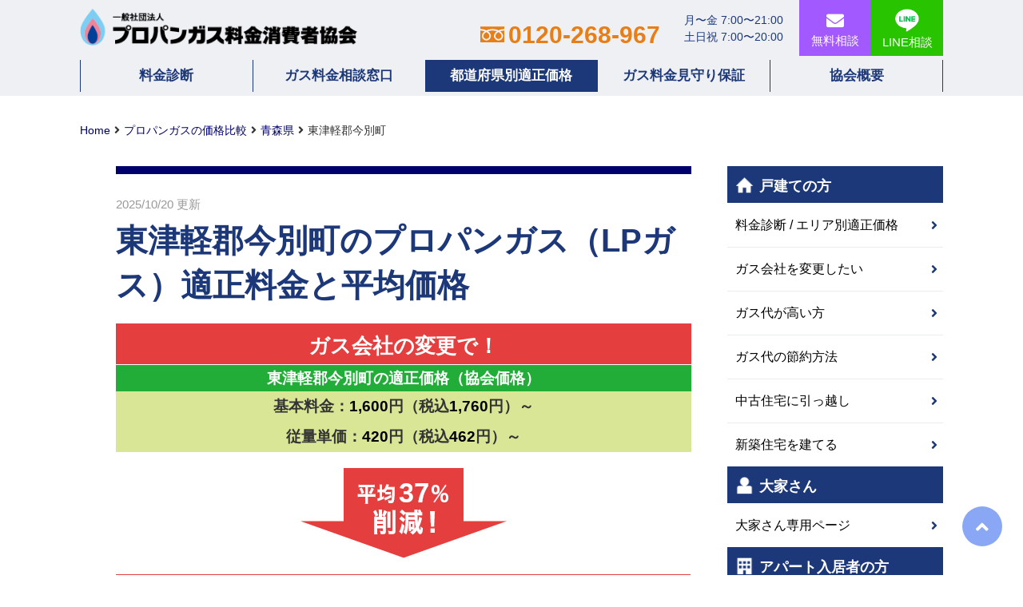

--- FILE ---
content_type: text/html
request_url: https://www.propane-npo.com/local_area/aomori/imabetsu.html
body_size: 15220
content:
<!DOCTYPE HTML>
<html lang="ja">
<!--page_id：7949-->
<head>

<!-- Google Tag Manager -->
<script>(function(w,d,s,l,i){w[l]=w[l]||[];w[l].push({'gtm.start':
new Date().getTime(),event:'gtm.js'});var f=d.getElementsByTagName(s)[0],
j=d.createElement(s),dl=l!='dataLayer'?'&l='+l:'';j.async=true;j.src=
'https://www.googletagmanager.com/gtm.js?id='+i+dl;f.parentNode.insertBefore(j,f);
})(window,document,'script','dataLayer','GTM-P6JGHGD');</script>
<!-- End Google Tag Manager -->

<meta charset="utf-8">
<meta name="viewport" content="width=device-width,initial-scale=1">
<meta name="keywords" content="東津軽郡今別町,プロパンガス,料金">
<meta name="description" content="【2025年】東津軽郡今別町のプロパンガス利用者の方へ。プロパンガス料金は徐々に値上がりするのをご存知ですか？東津軽郡今別町の適正価格より高い場合、プロパンガス料金の値下げ対策をご提案。相談料・手数料等一切無料｜プロパンガス料金消費者協会">

<title>東津軽郡今別町のプロパンガス（LPガス）適正料金と平均価格 | プロパンガス料金消費者協会</title>

<meta name="og:title" content="東津軽郡今別町のプロパンガス（LPガス）適正料金と平均価格 | プロパンガス料金消費者協会">
<meta name="og:type" content="website">
<meta name="og:description" content="　">
<meta name="og:url" content="https://www.propane-npo.com/local_area/aomori/imabetsu.html">
<meta name="og:image" content="https://www.propane-npo.com/img/column/fb/column.jpg">

<link rel="shortcut icon" href="https://www.propane-npo.com/img/favicon.ico">
<link rel="stylesheet" href="https://use.fontawesome.com/releases/v5.6.3/css/all.css">
<link rel="stylesheet" href="https://www.propane-npo.com/renewal/css_main/reset.css">
<link rel="stylesheet" href="https://www.propane-npo.com/renewal/css_main/style.css">
<link rel="stylesheet" href="https://www.propane-npo.com/renewal/css_main/format_new.css">
<link rel="stylesheet" href="https://www.propane-npo.com/renewal/css_main/header_footer_cta.css">
<link rel="stylesheet" href="https://www.propane-npo.com/renewal/css_main/shindan.css" />
<link rel="stylesheet" href="https://www.propane-npo.com/renewal/css_main/webpage_new.css">
<link rel="stylesheet" href="https://www.propane-npo.com/renewal/css_main/category.css">
<link rel="stylesheet" href="https://www.propane-npo.com/renewal/css_main/faq_new.css">

<link rel="stylesheet" href="https://www.propane-npo.com/renewal/css/faq.css">


<script src="//ajax.googleapis.com/ajax/libs/jquery/2.1.1/jquery.min.js" type="text/javascript"></script>
<script src="https://www.propane-npo.com/js/common.js"></script>

<link rel="canonical" href="https://www.propane-npo.com/local_area/aomori/imabetsu.html" />
<link rel="stylesheet" href="https://www.propane-npo.com/renewal/css_main/css_local_area.css">

<!-- Global site tag (gtag.js) - Google Analytics -->
<script async src="https://www.googletagmanager.com/gtag/js?id=UA-1364218-5"></script>
<script>
  window.dataLayer = window.dataLayer || [];
  function gtag(){dataLayer.push(arguments);}
  gtag('js', new Date());

  gtag('config', 'UA-1364218-5');
</script>



<script src="//ajax.googleapis.com/ajax/libs/jquery/2.1.1/jquery.min.js" type="text/javascript"></script>
<script>
$(function () {
	var $jsBlogMenuChild = $('.side-menu__li'),
		$body = $('body');
	//blog side menu
	$jsBlogMenuChild.on('click', function () {
		$(this).toggleClass('active');
	});
	//menu btn
	$('#js__sideMenuBtn').on('click', function () {
		$body.toggleClass('side-open');
		$('#js__overlay').on('click', function () {
			$body.removeClass('side-open');
		});
	});
});
</script>
<script src="https://www.i.propane-npo.com/js/fixed_banner.js" defer></script>
<script>
    $(function(){
        $('.fixedBanner').each( function(){
            var banner = new FixedBanner( this );
            banner.init();
        });
    });
</script>
<script>
    $(function(){
        $('.listNav_item').each(function(){
            var $this = $(this);
            $this.children('a').on('click',function(){
                $this.toggleClass('is-open');
            });
        })
    });
</script>


<!-- User Heat Tag --> 
<script type="text/javascript">
   (function(c,l,a,r,i,t,y){
       c[a]=c[a]||function(){(c[a].q=c[a].q||[]).push(arguments)};
t=l.createElement(r);t.async=1;t.src="https://www.clarity.ms/tag/"+i;
       y=l.getElementsByTagName(r)[0];y.parentNode.insertBefore(t,y);
   })(window, document, "clarity", "script", "4mmnor6n92");
</script>
<!-- End User Heat Tag -->

<script type="application/ld+json" class="reviews-schema" data-ref="055ee09fdbe95d2b627e26096d1a6c905ac8bb2e">{"@context":"http://schema.org","@type":"Product","name":"プロパンガス料金消費者協会","aggregateRating":{"@type":"AggregateRating","ratingValue":"4.9","reviewCount":"423"}}</script><script src="https://embedsocial.com/cdn/rsh2.js"></script>

</head>

<body>

<!-- Google Tag Manager (noscript) -->
<noscript><iframe src="https://www.googletagmanager.com/ns.html?id=GTM-P6JGHGD"
height="0" width="0" style="display:none;visibility:hidden"></iframe></noscript>
<!-- End Google Tag Manager (noscript) -->


<!-- ヘッダ -->
<header id="topHead2">
<div class="inner">

		<div id="mobileHead">
        <h1 class="logo"><a href="https://www.propane-npo.com"><img src="https://www.propane-npo.com/renewal/img/index_new/logo.png" alt="一般社団法人プロパンガス料金消費者協会"></a></h1>

				<div class="spOn">
						<ul class="contactLink">
                        <li><a href="tel:0120-268-967" id="gnav_tel"
												onclick="javascript:goog_report_conversion('tel:0120-268-967');yahoo_report_conversion(undefined);ga('send', 'event', 'smartphone', 'tel', ' ');"><i
														class="fas fa-phone fa-flip-horizontal" aria-hidden="true"></i></a></li>
                        <li><a href="https://www.propane-npo.com/contact/" id="gnav_mail"><i class="fa fa-envelope"
														aria-hidden="true"></i></a></li>
                        <li><a href="https://lin.ee/Ffbb4Wd" id="gnav_line"><img
									src="https://www.propane-npo.com/renewal/img/index_new/icon_line_header.png"
									alt="LINEで無料相談" id="icon_line_header"></a></li>
						</ul>
				</div>
		</div>

		<div class="telArea spNone">
        
        		<div class="btnAreaLine"><a href="https://lin.ee/Ffbb4Wd/" id="gnav_mail"><div>LINE相談</div></a></div>
				<div class="btnArea"><a href="https://www.propane-npo.com/contact/" id="gnav_mail"><i class="fa fa-envelope" aria-hidden="true"></i><br>無料相談</a></div>
				<div class="telInfo">
						<ul>
								<li>月〜金 7:00〜21:00</li>
								<li>土日祝 7:00〜20:00</li>
						</ul>
				</div>

				<p><img src="https://www.propane-npo.com/renewal/img/i_freedial_orange.svg" alt=""><a href="tel:0120-268-967"
								onclick="javascript:goog_report_conversion('tel:0120-268-967');yahoo_report_conversion(undefined);ga('send', 'event', 'smartphone', 'tel', ' ');">0120-268-967</a>
				</p>


		</div>
</div>
<!-- ▼ハンバーガーメニューここから▼ -->
<div class="hamburger-demo-menubox">
<input id="hamburger-demo1" type="checkbox" class="input-hidden">
<label for="hamburger-demo1" class="hamburger-demo-switch hamburger-demo-switch1"> <span class="hamburger-switch-line1"></span> </label>
<div class="hamburger-demo-menuwrap">
  

<div class="humIndex">

			<div class="accHum-title_bt"><a href="https://www.propane-npo.com">協会トップページ</a></div>

			<dl class="accHum-list">
				<dt class="accHum-title js-accHum-title open"><span class="hum_i_kodate"></span>戸建ての方</dt>
				<dd class="accHum-text">
					<ul>
						<li><a href="https://www.propane-npo.com/house/shindan-area-price.html">料金診断 / 適正価格チェック</a></li>
						<li><a href="https://www.propane-npo.com/house/change-gas-company.html">ガス会社を変更したい</a></li>
                    	<li><a href="https://www.propane-npo.com/house/for-high-gas-users.html">ガス代が高い方</a></li>
						<li><a href="https://www.propane-npo.com/house/howto-save.html">ガス代の節約方法</a></li>
						<li><a href="https://www.propane-npo.com/house/moving-used.html">中古住宅に引っ越し</a></li>
						<li><a href="https://www.propane-npo.com/house/built-house.html">新築住宅を建てる</a></li>
				
					</ul>
				</dd>
			</dl>
				
			<dl class="accHum-list">
				<dt class="accHum-title js-accHum-title"><span class="hum_i_oya"></span>大家さん</dt>
				<dd class="accHum-text">
					<ul>
						<li><a href="https://www.propane-npo.com/owner/">大家さん専用ページ</a></li>							
					</ul>
				</dd>
			</dl>
				
			<dl class="accHum-list">
				<dt class="accHum-title js-accHum-title"><span class="hum_i_apart"></span>アパート入居者の方</dt>
				<dd class="accHum-text">
					<ul>
						<li><a href="https://www.propane-npo.com/simulator-apart/">料金診断</a></li>
						<li><a href="https://www.propane-npo.com/apart/costcutting.html#01">アパートのガス料金を交渉で下げる</a></li>
						<li><a href="https://www.propane-npo.com/apart/costcutting.html#02">プロパンガス料金を変更して料金を下げる</a></li>
					</ul>
				</dd>
			</dl>
				
			<dl class="accHum-list">
				<dt class="accHum-title js-accHum-title"><span class="hum_i_lpg"></span>協会の概要</dt>
				<dd class="accHum-text">
					<ul>
						<li><a href="https://www.propane-npo.com/association/">協会概要</a></li>
						<li><a href="https://www.propane-npo.com/association/guarantee.html">ガス料金見守り保証</a></li>						
					</ul>
				</dd>
			</dl>
				


			<div class="sideTopic">
				<strong>＜費用は一切かかりません＞</strong>
				協会は、約130社の会員ガス会社からの会費で運営していますので、利用者からは紹介料等一切費用は頂きません。
			</div>

			<div class="sideCta">

				<div>
					<div class="tel"><a href="tel:0120-268-967" onclick="_gaq.push(['_trackEvent', 'smartphone', 'tel', ' ']);"><span class="i_tel"></span>0120-268-967</a></div>
					<div class="ctaOpenSide">月〜金 7:00〜21:00　土日祝 7:00〜20:00</div>
				</div>

				<div>
					<div class="mail"><a href="https://www.propane-npo.com/contact/"><span class="i_mail"></span>フォームから無料相談</a></div>
					<div class="ctaOpenSide">24時間受付中</div>
				</div>

			</div>

			<div class="sideLine">
            <a href=""><img src="https://www.propane-npo.com/renewal/img/index_new/line_sp.png" alt="LINEでカンタン相談予約"></a>
			</div>

</div>


  
<br><br><br><br><br><br>


</div>
<div class="hamburger-demo-cover"></div>
</div>
<!-- ▲ハンバーガーメニューここまで▲ -->


<nav id="globalNav2">
		<ul>
        <li><a href="https://www.propane-npo.com/simulator-house/" id="gnav01">料金診断</a></li>
        <li><a href="https://www.propane-npo.com/association/act-01.html" id="gnav02">ガス料金<br>相談窓口</a></li>
        <li><a href="https://www.propane-npo.com/local_area/" id="gnav03">都道府県別<br>適正価格</a></li>
        <li><a href="https://www.propane-npo.com/association/guarantee.html" id="gnav04">ガス料金<br>見守り保証</a></li>
        <li><a href="https://www.propane-npo.com/association/" id="gnav05">協会概要</a></li>
		</ul>
</nav>
</header>

<!--wrap-->	
<div class="wrap_sub">

<div id="pnkz">
    <ul itemscope="itemscope" itemtype="https://schema.org/BreadcrumbList">
    
    
    
    <li itemprop="itemListElement" itemscope itemtype="https://schema.org/ListItem"><a href="https://www.propane-npo.com/" itemprop="item"><span itemprop="name">Home</span></a><meta itemprop="position" content="1" /></li>
    <li itemprop="itemListElement" itemscope itemtype="https://schema.org/ListItem"><a href="https://www.propane-npo.com/local_area/" itemprop="item"><span itemprop="name">プロパンガスの価格比較</span></a><meta itemprop="position" content="2" /></li>
    
    <li itemprop="itemListElement" itemscope itemtype="https://schema.org/ListItem"><a href="https://www.propane-npo.com/local_area/aomori.html" itemprop="item"><span itemprop="name">青森県</span></a><meta itemprop="position" content="3" /></li>
    
    <li itemprop="itemListElement" itemscope itemtype="https://schema.org/ListItem"><span itemprop="name">東津軽郡今別町</span><meta itemprop="position" content="4" /></li>
    </ul>
</div>

<div id="contentsArea">
  
<a id="no1"></a>
<div id="mainContents"> 
<div id="contents">

<div class="article-date"><time datetime="2024/08/06" itemprop="dateModified">2025/10/20</time> 更新</div>

<h1 class="pageTitle">東津軽郡今別町のプロパンガス（LPガス）適正料金と平均価格</h1>

<div class="pageBox">


<!-- 市町村:本文 -->




<div class="attention">ガス会社の変更で！</div>

<div id="priceR">
    <dl class="pBox clearfix" id="auto_tax">
    <dt>東津軽郡今別町の適正価格（協会価格）</dt>
    <dd>基本料金：<span>1600</span>円（税込<span></span>円）～</dd><br>
    <dd>従量単価：<span>420</span>円（税込<span></span>円）～</dd>

    </dl>
</div>


<div class="price_arrow"><img src="https://www.propane-npo.com/img/local_area/price_arrow2.png" alt="平均30%削減！"></div>


<table class="renew-2" border="0" cellpadding="0" cellspacing="0" summary="東津軽郡今別町のプロパンガス料金比較表">
    <caption>10m<sup>3</sup>の使用で請求額に大差が！</caption>
    <tr>
        <th class="areaBasic2"></th>
        <th class="areaBasic2">平均価格（相場）</th>
        <th class="areaReferralPrice">適正価格（協会価格）</th>
    </tr>
    <tr>
        <td class="areaBasic2">基本料金</td>
        <td class="areaBasic">
            <span>2130</span>円</td>
        <td class="areaReferral">
            <span>
            
            1760</span>円</td>
        </tr>
        <tr>
        <td class="areaBasic2">従量単価<br></td>
        <td class="areaBasic"><span>879.7</span>円</td>
        <td class="areaReferral"><span>
            
            462</span>円</td>
    </tr>
    <tr>
<td class="areaBasic2">10m<sup>3</sup>使用時</td>
<td class="areaBasic"><span>
<!-- 平均 -->
    
    8797</span>円</td>
<td class="areaReferral"><span>
<!-- 適正 -->
    
    
    4620</span>円</td>
</tr>
<tr>
    <td class="areaBasic2">請求額（月間）</td>
    <td class="areaBasic"><span>
<!-- 平均 -->
    
    
    
    10927</span>円</td>
    <td class="areaReferral"><span>
<!-- 適正 -->
    <!-- 単価を税込みに -->
    
    
    <!-- 10ml使用料 -->
    
    <!-- 基本料金を税込に -->
    
    
    <!-- 10ml使用量+基本料金 -->
    6380</span>円</td>
</tr>
    <tr>
        <td class="areaBasic2">請求額（年間）</td>
        <td class="areaBasic"><span>
<!-- 平均 -->
    
    
    
    
    131124</span>円</td>
    <td class="areaReferral"><span>
<!-- 適正 -->
    <!-- 単価を税込みに -->
    
    
    <!-- 10ml使用料 -->
    
    <!-- 基本料金を税込に -->
    
    
    <!-- 10ml使用量+基本料金 -->
    
    <!-- 基本料金×12 -->
    76560</span>円</td>
    </tr>
<tr>
<td class="areaClaim">削減率</td>
<td colspan="2" align="center" class="areaClaim">
    <span>−41.6%</span>
</td>
</tr>
</table>

<p align="right"><small>出典：「エネ研・石油情報センター」東津軽郡今別町 平均価格（2025年10月現在）</small></p>
<p align="right"><small>※価格は税込み表示</small></p>
<p align="right"><small>※上記の適正価格は集合住宅を除く</small></p>

<br>

<p class="pageCopy">当協会が東津軽郡今別町において適正と考えるプロパンガス（LPガス）料金は、<span class="red">基本料金1600円（税込
    1760円）～、
    1立方メートルあたりの従量単価420円（税込
    462円）～</span>です（2025年11月現在）。

    <br><br>
    ご家庭のガス代がどれくらい安くなるか、詳細を知りたい場合は、こちらの<span class="red">ガス料金自動診断</span>でチェックしてください！
</p>


<!--SNS-->
<div class="snsContents">
  <div class="snsBox">

    <!-- いいねボタン -->
    <div class="like-widget" data-page-key="">
      <div class="like-btn" role="button" tabindex="0" aria-pressed="false">
        この記事は役に立った
      </div>
      <span class="like-count">0</span>
    </div>

    <!-- Twitterシェアボタン -->
    <div>
      <a href="https://twitter.com/share" class="twitter-share-button"
         data-url="https://www.propane-npo.com/local_area/aomori.html"
         data-text="青森県"
         data-via="propane_npo"
         data-lang="ja"
         data-hashtags="プロパンガス">ツイート</a>
    </div>

  </div>
</div>

<!--//SNS-->


<!-- 料金表テーブルにカンマ付与 -->
<script>
    $("td span").each(function(){
        addFigure($(this));
    });

    function addFigure(elem){
        elem.text(elem.text().replace( /(\d)(?=(\d\d\d)+(?!\d))/g, '$1,' ));
    }
</script>

<script>
    $("dd span").each(function(){
        addFigure($(this));
    });

    function addFigure(elem){
        elem.text(elem.text().replace( /(\d)(?=(\d\d\d)+(?!\d))/g, '$1,' ));
    }
</script>

<script>
    $(".pageCopy span").each(function(){
        addFigure($(this));
    });

    function addFigure(elem){
        elem.text(elem.text().replace( /(\d)(?=(\d\d\d)+(?!\d))/g, '$1,' ));
    }
</script>



<!-- 適正価格ボックス -->
<script>
    //スクリプトは</body>の直前に
    const
      TAX = 10,
      toNum = str => Number (str.split`,`.join``),
      toNZP = num => num.toLocaleString (), 
      withTax = price => toNZP (Math.round (toNum (price) * (1 + TAX / 100)));
    
    const
      priceSpan = auto_tax.querySelectorAll ('dd span:first-of-type'),
      withTaxSpan = auto_tax.querySelectorAll ('dd span:nth-of-type(2)'),
      val = 'textContent';
    
    for (let i = 0, e; e = priceSpan[i]; i++)
      withTaxSpan[i][val] = withTax (e[val]);
    
</script>


<!--▼shindanArea▼-->
<div class="shindanArea">
  <div class="goImg"> </div>

  <div class="shindanTitle">
  <div class="point">戸建専用</div>
  </div>

  <div class="goTitle">
    <picture>
      <source media="(max-width: 580px)" srcset="https://www.propane-npo.com/renewal/img/index/shindan_title_sp.png" alt="ガス代平均37%節約!">
      <img src="https://www.propane-npo.com/renewal/img/index/shindan_title.png" alt="ガス代平均37%節約!">
  </picture>
    </div>

<div class="spNone">

  <div class="bnrShindanBox">

    <form>
      <div class="selectBox01">
        <select name="sel1">
          <option
            value="https://www.propane-npo.com/simulator-house/">
            都道府県を選ぶ
          </option>
          <option
            value="https://www.propane-npo.com/simulator-house/hokkaido.html">
            北海道
          </option>
          <option
            value="https://www.propane-npo.com/simulator-house/aomori.html">
            青森県
          </option>
          <option
            value="https://www.propane-npo.com/simulator-house/akita.html">
            秋田県
          </option>
          <option
            value="https://www.propane-npo.com/simulator-house/iwate.html">
            岩手県
          </option>
          <option
            value="https://www.propane-npo.com/simulator-house/yamagata.html">
            山形県
          </option>
          <option
            value="https://www.propane-npo.com/simulator-house/miyagi.html">
            宮城県
          </option>
          <option
            value="https://www.propane-npo.com/simulator-house/fukushima.html">
            福島県
          </option>
          <option
            value="https://www.propane-npo.com/simulator-house/tokyo.html">
            東京都
          </option>
          <option
            value="https://www.propane-npo.com/simulator-house/kanagawa.html">
            神奈川県
          </option>
          <option
            value="https://www.propane-npo.com/simulator-house/saitama.html">
            埼玉県
          </option>
          <option
            value="https://www.propane-npo.com/simulator-house/chiba.html">
            千葉県
          </option>
          <option
            value="https://www.propane-npo.com/simulator-house/ibaraki.html">
            茨城県
          </option>
          <option
            value="https://www.propane-npo.com/simulator-house/tochigi.html">
            栃木県
          </option>
          <option
            value="https://www.propane-npo.com/simulator-house/gunma.html">
            群馬県
          </option>
          <option
            value="https://www.propane-npo.com/simulator-house/yamanashi.html">
            山梨県
          </option>
          <option
            value="https://www.propane-npo.com/simulator-house/nagano.html">
            長野県
          </option>
          <option
            value="https://www.propane-npo.com/simulator-house/niigata.html">
            新潟県
          </option>
          <option
            value="https://www.propane-npo.com/simulator-house/shizuoka.html">
            静岡県
          </option>
          <option
            value="https://www.propane-npo.com/simulator-house/aichi.html">
            愛知県
          </option>
          <option
            value="https://www.propane-npo.com/simulator-house/gifu.html">
            岐阜県
          </option>
          <option
            value="https://www.propane-npo.com/simulator-house/mie.html">
            三重県
          </option>
          <option
            value="https://www.propane-npo.com/simulator-house/toyama.html">
            富山県
          </option>
          <option
            value="https://www.propane-npo.com/simulator-house/ishikawa.html">
            石川県
          </option>
          <option
            value="https://www.propane-npo.com/simulator-house/fukui.html">
            福井県
          </option>
          <option
            value="https://www.propane-npo.com/simulator-house/osaka.html">
            大阪府
          </option>
          <option
            value="https://www.propane-npo.com/simulator-house/kyoto.html">
            京都府
          </option>
          <option
            value="https://www.propane-npo.com/simulator-house/shiga.html">
            滋賀県
          </option>
          <option
            value="https://www.propane-npo.com/simulator-house/hyogo.html">
            兵庫県
          </option>
          <option
            value="https://www.propane-npo.com/simulator-house/nara.html">
            奈良県
          </option>
          <option
            value="https://www.propane-npo.com/simulator-house/wakayama.html">
            和歌山県
          </option>
          <option
            value="https://www.propane-npo.com/simulator-house/okayama.html">
            岡山県
          </option>
          <option
            value="https://www.propane-npo.com/simulator-house/hiroshima.html">
            広島県
          </option>
          <option
            value="https://www.propane-npo.com/simulator-house/yamaguchi.html">
            山口県
          </option>
          <option
            value="https://www.propane-npo.com/simulator-house/tottori.html">
            鳥取県
          </option>
          <option
            value="https://www.propane-npo.com/simulator-house/shimane.html">
            島根県
          </option>
          <option
            value="https://www.propane-npo.com/simulator-house/kagawa.html">
            香川県
          </option>
          <option
            value="https://www.propane-npo.com/simulator-house/tokushima.html">
            徳島県
          </option>
          <option
            value="https://www.propane-npo.com/simulator-house/ehime.html">
            愛媛県
          </option>
          <option
            value="https://www.propane-npo.com/simulator-house/kochi.html">
            高知県
          </option>
          <option
            value="https://www.propane-npo.com/simulator-house/fukuoka.html">
            福岡県
          </option>
          <option
            value="https://www.propane-npo.com/simulator-house/oita.html">
            大分県
          </option>
          <option
            value="https://www.propane-npo.com/simulator-house/saga.html">
            佐賀県
          </option>
          <option
            value="https://www.propane-npo.com/simulator-house/nagasaki.html">
            長崎県
          </option>
          <option
            value="https://www.propane-npo.com/simulator-house/kumamoto.html">
            熊本県
          </option>
          <option
            value="https://www.propane-npo.com/simulator-house/miyazaki.html">
            宮崎県
          </option>
          <option
            value="https://www.propane-npo.com/simulator-house/kagoshima.html">
            鹿児島県
          </option>
        </select>
      </div>
      <div class="selectBox02 selectBoxWrap">
        <input
          onclick="top.location.href=sel1.value"
          value="30秒で無料診断"
          type="button"
        />
      </div>
    </form>
  </div>
</div>
<div class="spOn">
  <div class="bnrShindanBox">

    <form>
      <div class="selectBox01">
        <!--br clear="all"-->
        <select name="sel1">
          <option
            value="https://www.propane-npo.com/simulator-house/">
            都道府県を選択
          </option>
          <option
            value="https://www.propane-npo.com/simulator-house/hokkaido.html">
            北海道
          </option>
          <option
            value="https://www.propane-npo.com/simulator-house/aomori.html">
            青森県
          </option>
          <option
            value="https://www.propane-npo.com/simulator-house/akita.html">
            秋田県
          </option>
          <option
            value="https://www.propane-npo.com/simulator-house/iwate.html">
            岩手県
          </option>
          <option
            value="https://www.propane-npo.com/simulator-house/yamagata.html">
            山形県
          </option>
          <option
            value="https://www.propane-npo.com/simulator-house/miyagi.html">
            宮城県
          </option>
          <option
            value="https://www.propane-npo.com/simulator-house/fukushima.html">
            福島県
          </option>
          <option
            value="https://www.propane-npo.com/simulator-house/tokyo.html">
            東京都
          </option>
          <option
            value="https://www.propane-npo.com/simulator-house/kanagawa.html">
            神奈川県
          </option>
          <option
            value="https://www.propane-npo.com/simulator-house/saitama.html">
            埼玉県
          </option>
          <option
            value="https://www.propane-npo.com/simulator-house/chiba.html">
            千葉県
          </option>
          <option
            value="https://www.propane-npo.com/simulator-house/ibaraki.html">
            茨城県
          </option>
          <option
            value="https://www.propane-npo.com/simulator-house/tochigi.html">
            栃木県
          </option>
          <option
            value="https://www.propane-npo.com/simulator-house/gunma.html">
            群馬県
          </option>
          <option
            value="https://www.propane-npo.com/simulator-house/yamanashi.html">
            山梨県
          </option>
          <option
            value="https://www.propane-npo.com/simulator-house/nagano.html">
            長野県
          </option>
          <option
            value="https://www.propane-npo.com/simulator-house/niigata.html">
            新潟県
          </option>
          <option
            value="https://www.propane-npo.com/simulator-house/shizuoka.html">
            静岡県
          </option>
          <option
            value="https://www.propane-npo.com/simulator-house/aichi.html">
            愛知県
          </option>
          <option
            value="https://www.propane-npo.com/simulator-house/gifu.html">
            岐阜県
          </option>
          <option
            value="https://www.propane-npo.com/simulator-house/mie.html">
            三重県
          </option>
          <option
            value="https://www.propane-npo.com/simulator-house/toyama.html">
            富山県
          </option>
          <option
            value="https://www.propane-npo.com/simulator-house/ishikawa.html">
            石川県
          </option>
          <option
            value="https://www.propane-npo.com/simulator-house/fukui.html">
            福井県
          </option>
          <option
            value="https://www.propane-npo.com/simulator-house/osaka.html">
            大阪府
          </option>
          <option
            value="https://www.propane-npo.com/simulator-house/kyoto.html">
            京都府
          </option>
          <option
            value="https://www.propane-npo.com/simulator-house/shiga.html">
            滋賀県
          </option>
          <option
            value="https://www.propane-npo.com/simulator-house/hyogo.html">
            兵庫県
          </option>
          <option
            value="https://www.propane-npo.com/simulator-house/nara.html">
            奈良県
          </option>
          <option
            value="https://www.propane-npo.com/simulator-house/wakayama.html">
            和歌山県
          </option>
          <option
            value="https://www.propane-npo.com/simulator-house/okayama.html">
            岡山県
          </option>
          <option
            value="https://www.propane-npo.com/simulator-house/hiroshima.html">
            広島県
          </option>
          <option
            value="https://www.propane-npo.com/simulator-house/yamaguchi.html">
            山口県
          </option>
          <option
            value="https://www.propane-npo.com/simulator-house/tottori.html">
            鳥取県
          </option>
          <option
            value="https://www.propane-npo.com/simulator-house/shimane.html">
            島根県
          </option>
          <option
            value="https://www.propane-npo.com/simulator-house/kagawa.html">
            香川県
          </option>
          <option
            value="https://www.propane-npo.com/simulator-house/tokushima.html">
            徳島県
          </option>
          <option
            value="https://www.propane-npo.com/simulator-house/ehime.html">
            愛媛県
          </option>
          <option
            value="https://www.propane-npo.com/simulator-house/kochi.html">
            高知県
          </option>
          <option
            value="https://www.propane-npo.com/simulator-house/fukuoka.html">
            福岡県
          </option>
          <option
            value="https://www.propane-npo.com/simulator-house/oita.html">
            大分県
          </option>
          <option
            value="https://www.propane-npo.com/simulator-house/saga.html">
            佐賀県
          </option>
          <option
            value="https://www.propane-npo.com/simulator-house/nagasaki.html">
            長崎県
          </option>
          <option
            value="https://www.propane-npo.com/simulator-house/kumamoto.html">
            熊本県
          </option>
          <option
            value="https://www.propane-npo.com/simulator-house/miyazaki.html">
            宮崎県
          </option>
          <option
            value="https://www.propane-npo.com/simulator-house/kagoshima.html">
            鹿児島県
          </option>
        </select>
      </div>
      <div class="selectBox02 selectBoxWrap">
        <input
          onclick="top.location.href=sel1.value"
          value="30秒で無料診断"
          type="button"
        />
      </div>
    </form>
  </div>
</div>
</div>
<!--▲shindanArea▲-->

<p class="pageCopy">東津軽郡今別町のプロパンガス平均価格は昔から高止まりしていますが、ガス会社の変更で平均37％下がります。当協会なら全国130社（営業所の総数は1,450か所/2025年10月現在）の会員ガス会社の中からベストなガス会社を一切無料でご紹介します。</p>
<section class="full">
<div class="cta">
    <div class="ctaTit">ガス代の値上がり前に見直しを！</div>
		<div class="cta_triangle"></div>

<div class="width_cta">

    <div class="ctaSet">

        <div>
            <div class="tel"><a href="tel:0120-268-967" onclick="_gaq.push(['_trackEvent', 'smartphone', 'tel', ' ']);"><span class="i_tel"></span>0120-268-967</a></div>
            <div class="ctaOpen">月〜金 7:00〜21:00　土日祝 7:00〜20:00</div>
        </div>

        <div>
            <div class="mail"><a href="https://www.propane-npo.com/contact/"><span class="i_mail"></span>フォームから無料相談</a></div>
            <div class="ctaOpen">24時間受付中</div>
        </div>

    </div>

		<!-- <div class="cta_apart"><a href="#">アパートの入居者はこちら ＞</a></div> -->

</div>
</div>


<div class="bt_line">
	<a href="https://lin.ee/Ffbb4Wd">
    <picture>
    <source media="(max-width: 767px)" srcset="https://www.propane-npo.com/renewal/img/index_new/line_sp.png" alt="LINEでカンタン相談予約">
		<img src="https://www.propane-npo.com/renewal/img/index_new/line_pc.png" alt="LINEでカンタン相談予約">
    </picture>
		</a>
</div>
</section>
<div class="bt_campaign mt30">
    <a href="https://www.propane-npo.com/useful/kanta-gas.html">
        <img src="https://www.propane-npo.com/renewal/img/kanta_banner.png" alt="協会経由のガス会社変更で乾燥ガス代5kg1回39円" width="100%">
    </a>
</div>

<h2 class="pageHeading">プロパンガス料金が安くなった事例</h2>
<p class="mt20" align="right"><small>※事例内の価格は税込み表示</small></p>

<div class="case_study01">
<h3>変更前</h3>

<div class="case_study01_Wrap">
<div class="changeDate">ガス会社変更日：2021年12月</div>
<div class="boldHeading">【ご相談者】</div>
<p>青森県東津軽郡今別町にお住いの加藤さん（仮名）</p>

<div class="boldHeading">【当協会に相談した理由】</div>
<p>プロパンガスの料金が高いと思い、インターネットで検索したら協会の自動診断が出てきて、診断したらやはり高いと出たので相談しました。</p>

<div class="boldHeading">【相談内容】</div>
<p>
「青森県東津軽郡今別町の我が家ですが、プロパンガスは台所のコンロでしか使っていません。でも、それにしても高すぎるのではないかと常々思っております。
</p>
<p class="mt20">
ただ、契約しているガス会社に話をしても、『平均価格でやっております。周囲の方も同じ料金設定ですので、ご了承ください』の一点張りです。</p><p class="mt20">
平均価格なら、もっと安いところもあるはずです。しかし、それがどこか知るすべもありません。諦めるしかないのでしょうか。
</p>
<p class="mt20">
ガス料金をせめて適正な価格で利用したいです。東津軽郡今別町でいい方法があったら教えてください。よろしくお願いします」
</p>


<div class="boldHeading">【従来料金】</div>
<p>使用量：7.3m<sup>3</sup>、請求額：<span>6,252</span>円<br />
基本料金：<span>2,310</span>円、従量単価：<span>540</span>円</p>
</div>
</div>

<!-- 矢印 -->
<p align="center"><span class="arrow_bottom"></span></p>

<div class="case_study02">
<h3>変更後</h3>
<div class="case_study02_Wrap">
<div class="boldHeading">【概　要】</div>
<p>
東津軽郡今別町にお住いの加藤さんは、プロパンガスの利用は台所だけにも関わらず料金が高く、疑問を抱いてご相談いただきました。
</p>
<p class="mt20">
ガス料金が高いと感じ、契約しているガス会社に問合せしても、「平均価格で、周りも同じ価格帯です」などと、あしらわれてしまうことは多く見られます。
</p>
<p class="mt20">
しかし、<a href="https://www.propane-npo.com/column/yk003.html" class="link_blue">自由料金制が用いられるプロパンガス</a>において、平均価格はあまり意味がありません。ガス会社同士で高めの料金を出して平均を算出するため、ガソリンのように原油価格などには連動していないのが現状です。
</p>
<p class="mt20">
そのため、適正な価格でプロパンガスを継続的に使うには、しっかりとした体力のある良心的な会社と契約することが大切です。しかし、それがどこなのかは、一般の方にはわかりません。
</p>

<p class="mt20">
この東津軽郡今別町の例に違わず、プロパンガス業界では様々な問題が山積しています。それらを解決すべく、発足したのが当協会です。</p><p class="mt20">各地域の<a href="https://www.propane-npo.com/house/reasonableprice.html" class="link_blue">適正価格</a>を協会独自の基準で策定し、その考えに賛同する130社（2021年10月現在）ものガス会社が現在会員となっています。※「 <a href="https://www.propane-npo.com/association/" class="link_blue">プロパンガス料金消費者協会の概要</a>」参照
</p>

<p class="mt20">
また、協会独自の永久保証制度「<a href="https://www.propane-npo.com/association/guarantee.html" class="link_blue">ガス料金見守り保証</a>」も紹介先に適用し、大きな安心を創出しています。
</p>

<div class="boldHeading">【対応策】</div>
<p>
加藤さんには東津軽郡今別町にプロパンガスを供給できる、当協会の優良会員会社を紹介しました。</p><p class="mt20">また、将来的に不透明な<a href="https://www.propane-npo.com/column/cts016.html" class="link_blue">値上げ</a>を防止する当協会独自の「ガス料金見守り保証」が適用されることについても説明し、安心して長くプロパンガスを使えることをご理解いただきました。
</p>

<div class="boldHeading">【成　果】</div>
<p>
「年間で17,000円以上ガス料金が安くなり、とても驚きました。（※4）契約していたガス会社からは、安くできないと言われていたので、さらに嬉しいです。</p><p class="mt20">しかも、一時的ではなく、継続して安く供給してもらえる保証がついているので安心です。本当にありがとうございました」と、加藤さんには大変喜んでいただきました。
</p>

<div class="boldHeading">【新規の料金】</div>
<p>
基本料金：<span>1,760</span>円　従量単価：<span>418</span>円</p>
	
<div class="afterBox">
<div class="afterBoxTitle">【変更後の差額】</div>
<div class="afterBoxWrap">
月間=約<span class="big">1,441</span>円<br class="spOn">　
年間=約<span class="big">17,287</span>円<br>
<p class="mt20">（従来の請求額<span>6,252</span>円&rarr;変更後の請求額<span>4,811</span>円）</p>
</div>
</div>
	</div>
</div>


<!-- 市町村:本文　end -->




	<div class="relatedArea"> <a href="https://www.propane-npo.com/local_area/low-price/aomori.html"> <span class="relatedCopy">あわせて読みたい</span>
    <div class="relatedImgArea"><img src="https://www.propane-npo.com/img/low-price/aomori/00.jpg" alt="東津軽郡今別町"></div>
    <div class="relatedTxtArea">
      <dl>
        <dt>青森県プロパンガス料金の最安値</dt>
        <dd>当協会なら、東津軽郡今別町の最安値で供給できる新たなプロパンガス会社をご紹介することができます。なぜなら、当協会はガス会社紹介業界の元祖でプロパンの原価に熟知しており、パートナーガス会社を完全に制御しているからです。</dd>
      </dl>
    </div>
  </a>
</div>






<!--▼shindanArea▼-->
<div class="shindanArea">
  <div class="goImg"> </div>

  <div class="shindanTitle">
  <div class="point">戸建専用</div>
  </div>

  <div class="goTitle">
    <picture>
      <source media="(max-width: 580px)" srcset="https://www.propane-npo.com/renewal/img/index/shindan_title_sp.png" alt="ガス代平均37%節約!">
      <img src="https://www.propane-npo.com/renewal/img/index/shindan_title.png" alt="ガス代平均37%節約!">
  </picture>
    </div>

<div class="spNone">

  <div class="bnrShindanBox">

    <form>
      <div class="selectBox01">
        <select name="sel1">
          <option
            value="https://www.propane-npo.com/simulator-house/">
            都道府県を選ぶ
          </option>
          <option
            value="https://www.propane-npo.com/simulator-house/hokkaido.html">
            北海道
          </option>
          <option
            value="https://www.propane-npo.com/simulator-house/aomori.html">
            青森県
          </option>
          <option
            value="https://www.propane-npo.com/simulator-house/akita.html">
            秋田県
          </option>
          <option
            value="https://www.propane-npo.com/simulator-house/iwate.html">
            岩手県
          </option>
          <option
            value="https://www.propane-npo.com/simulator-house/yamagata.html">
            山形県
          </option>
          <option
            value="https://www.propane-npo.com/simulator-house/miyagi.html">
            宮城県
          </option>
          <option
            value="https://www.propane-npo.com/simulator-house/fukushima.html">
            福島県
          </option>
          <option
            value="https://www.propane-npo.com/simulator-house/tokyo.html">
            東京都
          </option>
          <option
            value="https://www.propane-npo.com/simulator-house/kanagawa.html">
            神奈川県
          </option>
          <option
            value="https://www.propane-npo.com/simulator-house/saitama.html">
            埼玉県
          </option>
          <option
            value="https://www.propane-npo.com/simulator-house/chiba.html">
            千葉県
          </option>
          <option
            value="https://www.propane-npo.com/simulator-house/ibaraki.html">
            茨城県
          </option>
          <option
            value="https://www.propane-npo.com/simulator-house/tochigi.html">
            栃木県
          </option>
          <option
            value="https://www.propane-npo.com/simulator-house/gunma.html">
            群馬県
          </option>
          <option
            value="https://www.propane-npo.com/simulator-house/yamanashi.html">
            山梨県
          </option>
          <option
            value="https://www.propane-npo.com/simulator-house/nagano.html">
            長野県
          </option>
          <option
            value="https://www.propane-npo.com/simulator-house/niigata.html">
            新潟県
          </option>
          <option
            value="https://www.propane-npo.com/simulator-house/shizuoka.html">
            静岡県
          </option>
          <option
            value="https://www.propane-npo.com/simulator-house/aichi.html">
            愛知県
          </option>
          <option
            value="https://www.propane-npo.com/simulator-house/gifu.html">
            岐阜県
          </option>
          <option
            value="https://www.propane-npo.com/simulator-house/mie.html">
            三重県
          </option>
          <option
            value="https://www.propane-npo.com/simulator-house/toyama.html">
            富山県
          </option>
          <option
            value="https://www.propane-npo.com/simulator-house/ishikawa.html">
            石川県
          </option>
          <option
            value="https://www.propane-npo.com/simulator-house/fukui.html">
            福井県
          </option>
          <option
            value="https://www.propane-npo.com/simulator-house/osaka.html">
            大阪府
          </option>
          <option
            value="https://www.propane-npo.com/simulator-house/kyoto.html">
            京都府
          </option>
          <option
            value="https://www.propane-npo.com/simulator-house/shiga.html">
            滋賀県
          </option>
          <option
            value="https://www.propane-npo.com/simulator-house/hyogo.html">
            兵庫県
          </option>
          <option
            value="https://www.propane-npo.com/simulator-house/nara.html">
            奈良県
          </option>
          <option
            value="https://www.propane-npo.com/simulator-house/wakayama.html">
            和歌山県
          </option>
          <option
            value="https://www.propane-npo.com/simulator-house/okayama.html">
            岡山県
          </option>
          <option
            value="https://www.propane-npo.com/simulator-house/hiroshima.html">
            広島県
          </option>
          <option
            value="https://www.propane-npo.com/simulator-house/yamaguchi.html">
            山口県
          </option>
          <option
            value="https://www.propane-npo.com/simulator-house/tottori.html">
            鳥取県
          </option>
          <option
            value="https://www.propane-npo.com/simulator-house/shimane.html">
            島根県
          </option>
          <option
            value="https://www.propane-npo.com/simulator-house/kagawa.html">
            香川県
          </option>
          <option
            value="https://www.propane-npo.com/simulator-house/tokushima.html">
            徳島県
          </option>
          <option
            value="https://www.propane-npo.com/simulator-house/ehime.html">
            愛媛県
          </option>
          <option
            value="https://www.propane-npo.com/simulator-house/kochi.html">
            高知県
          </option>
          <option
            value="https://www.propane-npo.com/simulator-house/fukuoka.html">
            福岡県
          </option>
          <option
            value="https://www.propane-npo.com/simulator-house/oita.html">
            大分県
          </option>
          <option
            value="https://www.propane-npo.com/simulator-house/saga.html">
            佐賀県
          </option>
          <option
            value="https://www.propane-npo.com/simulator-house/nagasaki.html">
            長崎県
          </option>
          <option
            value="https://www.propane-npo.com/simulator-house/kumamoto.html">
            熊本県
          </option>
          <option
            value="https://www.propane-npo.com/simulator-house/miyazaki.html">
            宮崎県
          </option>
          <option
            value="https://www.propane-npo.com/simulator-house/kagoshima.html">
            鹿児島県
          </option>
        </select>
      </div>
      <div class="selectBox02 selectBoxWrap">
        <input
          onclick="top.location.href=sel1.value"
          value="30秒で無料診断"
          type="button"
        />
      </div>
    </form>
  </div>
</div>
<div class="spOn">
  <div class="bnrShindanBox">

    <form>
      <div class="selectBox01">
        <!--br clear="all"-->
        <select name="sel1">
          <option
            value="https://www.propane-npo.com/simulator-house/">
            都道府県を選択
          </option>
          <option
            value="https://www.propane-npo.com/simulator-house/hokkaido.html">
            北海道
          </option>
          <option
            value="https://www.propane-npo.com/simulator-house/aomori.html">
            青森県
          </option>
          <option
            value="https://www.propane-npo.com/simulator-house/akita.html">
            秋田県
          </option>
          <option
            value="https://www.propane-npo.com/simulator-house/iwate.html">
            岩手県
          </option>
          <option
            value="https://www.propane-npo.com/simulator-house/yamagata.html">
            山形県
          </option>
          <option
            value="https://www.propane-npo.com/simulator-house/miyagi.html">
            宮城県
          </option>
          <option
            value="https://www.propane-npo.com/simulator-house/fukushima.html">
            福島県
          </option>
          <option
            value="https://www.propane-npo.com/simulator-house/tokyo.html">
            東京都
          </option>
          <option
            value="https://www.propane-npo.com/simulator-house/kanagawa.html">
            神奈川県
          </option>
          <option
            value="https://www.propane-npo.com/simulator-house/saitama.html">
            埼玉県
          </option>
          <option
            value="https://www.propane-npo.com/simulator-house/chiba.html">
            千葉県
          </option>
          <option
            value="https://www.propane-npo.com/simulator-house/ibaraki.html">
            茨城県
          </option>
          <option
            value="https://www.propane-npo.com/simulator-house/tochigi.html">
            栃木県
          </option>
          <option
            value="https://www.propane-npo.com/simulator-house/gunma.html">
            群馬県
          </option>
          <option
            value="https://www.propane-npo.com/simulator-house/yamanashi.html">
            山梨県
          </option>
          <option
            value="https://www.propane-npo.com/simulator-house/nagano.html">
            長野県
          </option>
          <option
            value="https://www.propane-npo.com/simulator-house/niigata.html">
            新潟県
          </option>
          <option
            value="https://www.propane-npo.com/simulator-house/shizuoka.html">
            静岡県
          </option>
          <option
            value="https://www.propane-npo.com/simulator-house/aichi.html">
            愛知県
          </option>
          <option
            value="https://www.propane-npo.com/simulator-house/gifu.html">
            岐阜県
          </option>
          <option
            value="https://www.propane-npo.com/simulator-house/mie.html">
            三重県
          </option>
          <option
            value="https://www.propane-npo.com/simulator-house/toyama.html">
            富山県
          </option>
          <option
            value="https://www.propane-npo.com/simulator-house/ishikawa.html">
            石川県
          </option>
          <option
            value="https://www.propane-npo.com/simulator-house/fukui.html">
            福井県
          </option>
          <option
            value="https://www.propane-npo.com/simulator-house/osaka.html">
            大阪府
          </option>
          <option
            value="https://www.propane-npo.com/simulator-house/kyoto.html">
            京都府
          </option>
          <option
            value="https://www.propane-npo.com/simulator-house/shiga.html">
            滋賀県
          </option>
          <option
            value="https://www.propane-npo.com/simulator-house/hyogo.html">
            兵庫県
          </option>
          <option
            value="https://www.propane-npo.com/simulator-house/nara.html">
            奈良県
          </option>
          <option
            value="https://www.propane-npo.com/simulator-house/wakayama.html">
            和歌山県
          </option>
          <option
            value="https://www.propane-npo.com/simulator-house/okayama.html">
            岡山県
          </option>
          <option
            value="https://www.propane-npo.com/simulator-house/hiroshima.html">
            広島県
          </option>
          <option
            value="https://www.propane-npo.com/simulator-house/yamaguchi.html">
            山口県
          </option>
          <option
            value="https://www.propane-npo.com/simulator-house/tottori.html">
            鳥取県
          </option>
          <option
            value="https://www.propane-npo.com/simulator-house/shimane.html">
            島根県
          </option>
          <option
            value="https://www.propane-npo.com/simulator-house/kagawa.html">
            香川県
          </option>
          <option
            value="https://www.propane-npo.com/simulator-house/tokushima.html">
            徳島県
          </option>
          <option
            value="https://www.propane-npo.com/simulator-house/ehime.html">
            愛媛県
          </option>
          <option
            value="https://www.propane-npo.com/simulator-house/kochi.html">
            高知県
          </option>
          <option
            value="https://www.propane-npo.com/simulator-house/fukuoka.html">
            福岡県
          </option>
          <option
            value="https://www.propane-npo.com/simulator-house/oita.html">
            大分県
          </option>
          <option
            value="https://www.propane-npo.com/simulator-house/saga.html">
            佐賀県
          </option>
          <option
            value="https://www.propane-npo.com/simulator-house/nagasaki.html">
            長崎県
          </option>
          <option
            value="https://www.propane-npo.com/simulator-house/kumamoto.html">
            熊本県
          </option>
          <option
            value="https://www.propane-npo.com/simulator-house/miyazaki.html">
            宮崎県
          </option>
          <option
            value="https://www.propane-npo.com/simulator-house/kagoshima.html">
            鹿児島県
          </option>
        </select>
      </div>
      <div class="selectBox02 selectBoxWrap">
        <input
          onclick="top.location.href=sel1.value"
          value="30秒で無料診断"
          type="button"
        />
      </div>
    </form>
  </div>
</div>
</div>
<!--▲shindanArea▲-->
<style>
    .container{
            margin: 1.5rem;
    }
    .youtube {
      position: relative;
      height: 0;
      margin-bottom: 20px;
      padding-bottom: 56.25%;
      overflow: hidden;
    }
    .youtube iframe {
      position: absolute;
      top: 0;
      right: 0;
      width: 100%;
      height: 100%;
    }
    .youtube iframe:hover {opacity: 0.7;}
    
    @media screen and (min-width: 640px) {
      .float-right{
        float: right;
        width: 49.5%;
      }
      .float-left{
        float:left;
        width: 49.5%;
      }
      .container:after{
        display: block;
        clear: both;
        content: "";
      }
    }
    </style>
    
    <h2 class="pageHeading">動画：平均価格と適正価格／消費者インタビュー</h2>
    
    <div class="container">
      <div class="float-left" >
          <div class="youtube">
        <iframe src="https://www.youtube.com/embed/ytu5Zf1NmXg?si=XfDz2pUu0eqApU6F" title="YouTube video player" frameborder="0" allow="accelerometer; autoplay; clipboard-write; encrypted-media; gyroscope; picture-in-picture; web-share" allowfullscreen></iframe>
        </div>
      </div>
      <div class="float-right" >
        <div class="youtube">
          <iframe src="https://www.youtube.com/embed/Oa02knbI1qE?si=ymF_bUVLvhirp9oh" title="YouTube video player" frameborder="0" allow="accelerometer; autoplay; clipboard-write; encrypted-media; gyroscope; picture-in-picture; web-share" allowfullscreen></iframe>
          </div>
      </div>

    </div>
<h2 id="対応エリアと変更事例" class="pageHeading">青森県でプロパンガス料金が安くなるエリア</h2>
<div class="bt_area_map" align="right"><a class="lightboxmodal" href="https://www.propane-npo.com/img/local_area_map/aomori.jpg" rel="lightbox">対応エリアMAPはこちら ＞</a></div>

<h3 class="areaTitle">市エリア</h3>
<ul class="area_link">
<li><a href="https://www.propane-npo.com/local_area/aomori/aomori.html" class="link_g">青森市</a></li>
<li><a href="https://www.propane-npo.com/local_area/aomori/kuroishi.html" class="link_g">黒石市</a></li>
<li><a href="https://www.propane-npo.com/local_area/aomori/goshogawara.html" class="link_g">五所川原市</a></li>
<li><a href="https://www.propane-npo.com/local_area/aomori/tsugaru.html" class="link_g">つがる市</a></li>
<li><a href="https://www.propane-npo.com/local_area/aomori/towada.html" class="link_g">十和田市</a></li>
<li><a href="https://www.propane-npo.com/local_area/aomori/hachinohe.html" class="link_g">八戸市</a></li>
<li><a href="https://www.propane-npo.com/local_area/aomori/hirakawa.html" class="link_g">平川市</a></li>
<li><a href="https://www.propane-npo.com/local_area/aomori/hirosaki.html" class="link_g">弘前市</a></li>
<li><a href="https://www.propane-npo.com/local_area/aomori/misawa.html" class="link_g">三沢市</a></li>
<li><a href="https://www.propane-npo.com/local_area/aomori/mutsu.html" class="link_g">むつ市</a></li>
</ul>
<h3 class="areaTitle">郡町村エリア</h3>
<ul class="area_link">
<li><a href="https://www.propane-npo.com/local_area/aomori/oirase.html" class="link_g">上北郡おいらせ町</a></li>
<li><a href="https://www.propane-npo.com/local_area/aomori/shichinohe.html" class="link_g">上北郡七戸町</a></li>
<li><a href="https://www.propane-npo.com/local_area/aomori/tohoku.html" class="link_g">上北郡東北町</a></li>
<li><a href="https://www.propane-npo.com/local_area/aomori/noheji.html" class="link_g">上北郡野辺地町</a></li>
<li><a href="https://www.propane-npo.com/local_area/aomori/yokohama.html" class="link_g">上北郡横浜町</a></li>
<li><a href="https://www.propane-npo.com/local_area/aomori/rokunohe.html" class="link_g">上北郡六戸町</a></li>
<li><a href="https://www.propane-npo.com/local_area/aomori/rokkasho.html" class="link_g">上北郡六ヶ所村</a></li>
<li><a href="https://www.propane-npo.com/local_area/aomori/itayanagi.html" class="link_g">北津軽郡板柳町</a></li>
<li><a href="https://www.propane-npo.com/local_area/aomori/tsuruta.html" class="link_g">北津軽郡鶴田町</a></li>
<li><a href="https://www.propane-npo.com/local_area/aomori/nakadomari.html" class="link_g">北津軽郡中泊町</a></li>
<li><a href="https://www.propane-npo.com/local_area/aomori/gonohe.html" class="link_g">三戸郡五戸町</a></li>
<li><a href="https://www.propane-npo.com/local_area/aomori/sannohe.html" class="link_g">三戸郡三戸町</a></li>
<li><a href="https://www.propane-npo.com/local_area/aomori/shingo.html" class="link_g">三戸郡新郷村</a></li>
<li><a href="https://www.propane-npo.com/local_area/aomori/takko.html" class="link_g">三戸郡田子町</a></li>
<li><a href="https://www.propane-npo.com/local_area/aomori/nanbu.html" class="link_g">三戸郡南部町</a></li>
<li><a href="https://www.propane-npo.com/local_area/aomori/hashikami.html" class="link_g">三戸郡階上町</a></li>
<li><a href="https://www.propane-npo.com/local_area/aomori/ooma.html" class="link_g">下北郡大間町</a></li>
<li><a href="https://www.propane-npo.com/local_area/aomori/kazamaura.html" class="link_g">下北郡風間浦村</a></li>
<li><a href="https://www.propane-npo.com/local_area/aomori/sai.html" class="link_g">下北郡佐井村</a></li>
<li><a href="https://www.propane-npo.com/local_area/aomori/higashidoori.html" class="link_g">下北郡東通村</a></li>
<li><a href="https://www.propane-npo.com/local_area/aomori/nishimeya.html" class="link_g">中津軽郡西目屋村</a></li>
<li><a href="https://www.propane-npo.com/local_area/aomori/ajigasawa.html" class="link_g">西津軽郡鰺ヶ沢町</a></li>
<li><a href="https://www.propane-npo.com/local_area/aomori/fukaura.html" class="link_g">西津軽郡深浦町</a></li>
<li><a href="https://www.propane-npo.com/local_area/aomori/imabetsu.html" class="link_g">東津軽郡今別町</a></li>
<li><a href="https://www.propane-npo.com/local_area/aomori/sotogahama.html" class="link_g">東津軽郡外ヶ浜町</a></li>
<li><a href="https://www.propane-npo.com/local_area/aomori/hiranai.html" class="link_g">東津軽郡平内町</a></li>
<li><a href="https://www.propane-npo.com/local_area/aomori/yomogita.html" class="link_g">東津軽郡蓬田村</a></li>
<li><a href="https://www.propane-npo.com/local_area/aomori/inakadate.html" class="link_g">南津軽郡田舎館村</a></li>
<li><a href="https://www.propane-npo.com/local_area/aomori/owani.html" class="link_g">南津軽郡大鰐町</a></li>
<li><a href="https://www.propane-npo.com/local_area/aomori/fujisaki.html" class="link_g">南津軽郡藤崎町</a></li>
</ul>

<script>
$(function(){
	$('.areaTitle').click(function(){
		$(this).next().slideToggle();
	});
});
</script>


<!--よくある質問-->
<div class="faq_wrap">
  <div class="faq_tit">よくある質問</div>
        <div class="accordion">
          <div id="app"> 
     
            <!-- 外部から取り込んだJSONデータを表示  -->
          <div v-for="(item, index) in list" v-bind:key="item.id">
<div v-if="item.id === 19 || item.id === 16"><input type="checkbox" v-bind:id="item.id" class="acd-check_qa">
<label v-bind:for="item.id" class="acd-label_qa">
    <h3 class="accordion_header"><span>Q.{{ item.num }}</span>{{ item.qus }}<div class="linkMark"></div></h3></label>

<div class="acd-content_qa">
<dl>
<dt><span>A.{{ item.num }}</span></dt>
<dd>
<p v-html="item.ans" class="mt20"></p>
</dd>
</dl>
</div></div>
  </div>
          </div>

        </div>
  
<div class="faq_linkArea .button">
<a class="button" href="https://www.propane-npo.com/association/faq.html">よくある質問をもっと見る</a>
</div>

</div>
<!--よくある質問-->



<div class="box_matome_column">
    <div itemscope="" itemtype="https://schema.org/FAQPage">
      <h3>東津軽郡今別町のプロパンガス適正料金は平均相場からここまで安くなる！<span>まとめ</span></h3>
      <!-- TT部分にタイトルを入れる　-->
      <div itemscope="" itemprop="mainEntity" itemtype="https://schema.org/Question">
        <h4 itemprop="name">東津軽郡今別町のプロパンガス平均価格（基本料金、従量単価）はいくらか？</h4>
        <div itemscope="" itemprop="acceptedAnswer" itemtype="https://schema.org/Answer">
          <div itemprop="text">
            <p>平均価格（基本料金、従量単価）は、2か月おきに「エネ研・石油情報センター」から発表されます。東津軽郡今別町の最新平均価格は <a href="https://www.propane-npo.com/local_area/aomori/imabetsu.html#no1" class="link_blue">こちら</a>。</p>
          </div>
        </div>
      </div>
      <div itemscope="" itemprop="mainEntity" itemtype="https://schema.org/Question">
        <h4 itemprop="name">東津軽郡今別町のプロパンガス適正価格はいくらか？</h4>
        <div itemscope="" itemprop="acceptedAnswer" itemtype="https://schema.org/Answer">
          <div itemprop="text">
            <p id="matome">当協会が東津軽郡今別町において適正と考えるプロパンガス料金は、
              <span class="red">基本料金
                <span class="kihon">1600</span>円（税込 <span class="tanka"></span>円）～、1立方メートルあたりの従量単価
                <span class="kihon">420</span>円（税込 <span class="tanka"></span>円）～です
            </span>（2025年10月現在）。適正価格にする方法については<a href="https://www.propane-npo.com/local_area/aomori/imabetsu.html#no1" class="link_blue">こちら</a>。</p>
          </div>
        </div>
      </div>
      <div itemscope="" itemprop="mainEntity" itemtype="https://schema.org/Question">
        <h4 itemprop="name">東津軽郡今別町では、現在のプロパンガス料金からどれぐらい安くなるの？</h4>
        <div itemscope="" itemprop="acceptedAnswer" itemtype="https://schema.org/Answer">
          <div itemprop="text">
            <p><span class="red">当協会が紹介する会員ガス会社への変更で、平均37％安くなります。</span>東津軽郡今別町の適正価格と平均価格を比較した削減率など、詳しくは<a href="https://www.propane-npo.com/local_area/aomori/imabetsu.html#no1" class="link_blue">こちら</a>。</p>
          </div>
        </div>
      </div>
    </div>
  </div>


  <script>
    //スクリプトは</body>の直前に
    const
      TAX2 = 10,
      toNum2 = str => Number (str.split`,`.join``),
      toNZP2 = num => num.toLocaleString (), 
      withTax2 = price => toNZP2 (Math.round (toNum2 (price) * (1 + TAX2 / 100)));
    
    const
      matomePrice = matome.querySelectorAll ('span.kihon'),
      withTaxMatome = matome.querySelectorAll ('span.tanka'),
      val2 = 'textContent';
    
    for (let i = 0, e; e = matomePrice[i]; i++)
    withTaxMatome[i][val] = withTax2 (e[val2]);
    
</script>

<script>
    $("span.kihon").each(function(){
        addFigure($(this));
    });

    function addFigure(elem){
        elem.text(elem.text().replace( /(\d)(?=(\d\d\d)+(?!\d))/g, '$1,' ));
    }
</script>




<div class="sv">
  <div class="sv_left">
    〈監修者〉
    <img src="https://www.propane-npo.com/img/supervisor.png" alt="監修者">
  </div>
  <div class="sv_right">
    <div class="sv_tit">
      一般社団法人 <br>プロパンガス料金消費者協会
      <div>代表理事　<span>鈴木 秀男</span></div>
    </div>

    <dl>
      <dt>・1950年　</dt><dd>群馬県伊勢崎市生まれ。</dd>
      <dt>・1980年　</dt><dd>ソード株式会社（後の東芝パソコンシステム株式会社）に入社。</dd>
      <dt>・2010年　</dt><dd>一般社団法人  プロパンガス料金消費者協会を設立して理事に就任。</dd>
      <dt>・2011年　</dt><dd>同代表理事に就任。現在に至る。</dd>
    <dt>・2023年　</dt><dd>BSテレビ東京「マネーのまなび」で、不透明なプロパンガスの料金について取材を受け、番組内で解説。</dd>
    </dl>

      <div class="svOpen">
        <p>　設立当時、プロパンガスは都市ガスに比べて約1.8倍も高い状況にも関わらず、消費者が相談できる団体は皆無であった。そこで、鈴木は消費者の立場に立って、不透明なガス代について料金面から取り組む団体として協会を設立した。</p>
        <p>　それまで存在しなかったプロパンガス料金の“適正価格”の設定に奔走。大手供給業者の賛同を得て、設立10年足らずで”適正価格“を共通言語として全国展開を達成し、130社以上のプロパンガス会社とパートナー契約している。</p>
        <p>　現在はプロパンガスの”適正価格“の指標になる「CP速報」を毎月執筆し、ガス料金の適正価格での供給に貢献している。</p>
          <div class="svOpenButton">もっと見る ▼</div>
      </div>
  </div>
</div>
<!--▼shindanArea▼-->
<div class="shindanArea">
  <div class="goImg"> </div>

  <div class="shindanTitle">
  <div class="point">戸建専用</div>
  </div>

  <div class="goTitle">
    <picture>
      <source media="(max-width: 580px)" srcset="https://www.propane-npo.com/renewal/img/index/shindan_title_sp.png" alt="ガス代平均37%節約!">
      <img src="https://www.propane-npo.com/renewal/img/index/shindan_title.png" alt="ガス代平均37%節約!">
  </picture>
    </div>

<div class="spNone">

  <div class="bnrShindanBox">

    <form>
      <div class="selectBox01">
        <select name="sel1">
          <option
            value="https://www.propane-npo.com/simulator-house/">
            都道府県を選ぶ
          </option>
          <option
            value="https://www.propane-npo.com/simulator-house/hokkaido.html">
            北海道
          </option>
          <option
            value="https://www.propane-npo.com/simulator-house/aomori.html">
            青森県
          </option>
          <option
            value="https://www.propane-npo.com/simulator-house/akita.html">
            秋田県
          </option>
          <option
            value="https://www.propane-npo.com/simulator-house/iwate.html">
            岩手県
          </option>
          <option
            value="https://www.propane-npo.com/simulator-house/yamagata.html">
            山形県
          </option>
          <option
            value="https://www.propane-npo.com/simulator-house/miyagi.html">
            宮城県
          </option>
          <option
            value="https://www.propane-npo.com/simulator-house/fukushima.html">
            福島県
          </option>
          <option
            value="https://www.propane-npo.com/simulator-house/tokyo.html">
            東京都
          </option>
          <option
            value="https://www.propane-npo.com/simulator-house/kanagawa.html">
            神奈川県
          </option>
          <option
            value="https://www.propane-npo.com/simulator-house/saitama.html">
            埼玉県
          </option>
          <option
            value="https://www.propane-npo.com/simulator-house/chiba.html">
            千葉県
          </option>
          <option
            value="https://www.propane-npo.com/simulator-house/ibaraki.html">
            茨城県
          </option>
          <option
            value="https://www.propane-npo.com/simulator-house/tochigi.html">
            栃木県
          </option>
          <option
            value="https://www.propane-npo.com/simulator-house/gunma.html">
            群馬県
          </option>
          <option
            value="https://www.propane-npo.com/simulator-house/yamanashi.html">
            山梨県
          </option>
          <option
            value="https://www.propane-npo.com/simulator-house/nagano.html">
            長野県
          </option>
          <option
            value="https://www.propane-npo.com/simulator-house/niigata.html">
            新潟県
          </option>
          <option
            value="https://www.propane-npo.com/simulator-house/shizuoka.html">
            静岡県
          </option>
          <option
            value="https://www.propane-npo.com/simulator-house/aichi.html">
            愛知県
          </option>
          <option
            value="https://www.propane-npo.com/simulator-house/gifu.html">
            岐阜県
          </option>
          <option
            value="https://www.propane-npo.com/simulator-house/mie.html">
            三重県
          </option>
          <option
            value="https://www.propane-npo.com/simulator-house/toyama.html">
            富山県
          </option>
          <option
            value="https://www.propane-npo.com/simulator-house/ishikawa.html">
            石川県
          </option>
          <option
            value="https://www.propane-npo.com/simulator-house/fukui.html">
            福井県
          </option>
          <option
            value="https://www.propane-npo.com/simulator-house/osaka.html">
            大阪府
          </option>
          <option
            value="https://www.propane-npo.com/simulator-house/kyoto.html">
            京都府
          </option>
          <option
            value="https://www.propane-npo.com/simulator-house/shiga.html">
            滋賀県
          </option>
          <option
            value="https://www.propane-npo.com/simulator-house/hyogo.html">
            兵庫県
          </option>
          <option
            value="https://www.propane-npo.com/simulator-house/nara.html">
            奈良県
          </option>
          <option
            value="https://www.propane-npo.com/simulator-house/wakayama.html">
            和歌山県
          </option>
          <option
            value="https://www.propane-npo.com/simulator-house/okayama.html">
            岡山県
          </option>
          <option
            value="https://www.propane-npo.com/simulator-house/hiroshima.html">
            広島県
          </option>
          <option
            value="https://www.propane-npo.com/simulator-house/yamaguchi.html">
            山口県
          </option>
          <option
            value="https://www.propane-npo.com/simulator-house/tottori.html">
            鳥取県
          </option>
          <option
            value="https://www.propane-npo.com/simulator-house/shimane.html">
            島根県
          </option>
          <option
            value="https://www.propane-npo.com/simulator-house/kagawa.html">
            香川県
          </option>
          <option
            value="https://www.propane-npo.com/simulator-house/tokushima.html">
            徳島県
          </option>
          <option
            value="https://www.propane-npo.com/simulator-house/ehime.html">
            愛媛県
          </option>
          <option
            value="https://www.propane-npo.com/simulator-house/kochi.html">
            高知県
          </option>
          <option
            value="https://www.propane-npo.com/simulator-house/fukuoka.html">
            福岡県
          </option>
          <option
            value="https://www.propane-npo.com/simulator-house/oita.html">
            大分県
          </option>
          <option
            value="https://www.propane-npo.com/simulator-house/saga.html">
            佐賀県
          </option>
          <option
            value="https://www.propane-npo.com/simulator-house/nagasaki.html">
            長崎県
          </option>
          <option
            value="https://www.propane-npo.com/simulator-house/kumamoto.html">
            熊本県
          </option>
          <option
            value="https://www.propane-npo.com/simulator-house/miyazaki.html">
            宮崎県
          </option>
          <option
            value="https://www.propane-npo.com/simulator-house/kagoshima.html">
            鹿児島県
          </option>
        </select>
      </div>
      <div class="selectBox02 selectBoxWrap">
        <input
          onclick="top.location.href=sel1.value"
          value="30秒で無料診断"
          type="button"
        />
      </div>
    </form>
  </div>
</div>
<div class="spOn">
  <div class="bnrShindanBox">

    <form>
      <div class="selectBox01">
        <!--br clear="all"-->
        <select name="sel1">
          <option
            value="https://www.propane-npo.com/simulator-house/">
            都道府県を選択
          </option>
          <option
            value="https://www.propane-npo.com/simulator-house/hokkaido.html">
            北海道
          </option>
          <option
            value="https://www.propane-npo.com/simulator-house/aomori.html">
            青森県
          </option>
          <option
            value="https://www.propane-npo.com/simulator-house/akita.html">
            秋田県
          </option>
          <option
            value="https://www.propane-npo.com/simulator-house/iwate.html">
            岩手県
          </option>
          <option
            value="https://www.propane-npo.com/simulator-house/yamagata.html">
            山形県
          </option>
          <option
            value="https://www.propane-npo.com/simulator-house/miyagi.html">
            宮城県
          </option>
          <option
            value="https://www.propane-npo.com/simulator-house/fukushima.html">
            福島県
          </option>
          <option
            value="https://www.propane-npo.com/simulator-house/tokyo.html">
            東京都
          </option>
          <option
            value="https://www.propane-npo.com/simulator-house/kanagawa.html">
            神奈川県
          </option>
          <option
            value="https://www.propane-npo.com/simulator-house/saitama.html">
            埼玉県
          </option>
          <option
            value="https://www.propane-npo.com/simulator-house/chiba.html">
            千葉県
          </option>
          <option
            value="https://www.propane-npo.com/simulator-house/ibaraki.html">
            茨城県
          </option>
          <option
            value="https://www.propane-npo.com/simulator-house/tochigi.html">
            栃木県
          </option>
          <option
            value="https://www.propane-npo.com/simulator-house/gunma.html">
            群馬県
          </option>
          <option
            value="https://www.propane-npo.com/simulator-house/yamanashi.html">
            山梨県
          </option>
          <option
            value="https://www.propane-npo.com/simulator-house/nagano.html">
            長野県
          </option>
          <option
            value="https://www.propane-npo.com/simulator-house/niigata.html">
            新潟県
          </option>
          <option
            value="https://www.propane-npo.com/simulator-house/shizuoka.html">
            静岡県
          </option>
          <option
            value="https://www.propane-npo.com/simulator-house/aichi.html">
            愛知県
          </option>
          <option
            value="https://www.propane-npo.com/simulator-house/gifu.html">
            岐阜県
          </option>
          <option
            value="https://www.propane-npo.com/simulator-house/mie.html">
            三重県
          </option>
          <option
            value="https://www.propane-npo.com/simulator-house/toyama.html">
            富山県
          </option>
          <option
            value="https://www.propane-npo.com/simulator-house/ishikawa.html">
            石川県
          </option>
          <option
            value="https://www.propane-npo.com/simulator-house/fukui.html">
            福井県
          </option>
          <option
            value="https://www.propane-npo.com/simulator-house/osaka.html">
            大阪府
          </option>
          <option
            value="https://www.propane-npo.com/simulator-house/kyoto.html">
            京都府
          </option>
          <option
            value="https://www.propane-npo.com/simulator-house/shiga.html">
            滋賀県
          </option>
          <option
            value="https://www.propane-npo.com/simulator-house/hyogo.html">
            兵庫県
          </option>
          <option
            value="https://www.propane-npo.com/simulator-house/nara.html">
            奈良県
          </option>
          <option
            value="https://www.propane-npo.com/simulator-house/wakayama.html">
            和歌山県
          </option>
          <option
            value="https://www.propane-npo.com/simulator-house/okayama.html">
            岡山県
          </option>
          <option
            value="https://www.propane-npo.com/simulator-house/hiroshima.html">
            広島県
          </option>
          <option
            value="https://www.propane-npo.com/simulator-house/yamaguchi.html">
            山口県
          </option>
          <option
            value="https://www.propane-npo.com/simulator-house/tottori.html">
            鳥取県
          </option>
          <option
            value="https://www.propane-npo.com/simulator-house/shimane.html">
            島根県
          </option>
          <option
            value="https://www.propane-npo.com/simulator-house/kagawa.html">
            香川県
          </option>
          <option
            value="https://www.propane-npo.com/simulator-house/tokushima.html">
            徳島県
          </option>
          <option
            value="https://www.propane-npo.com/simulator-house/ehime.html">
            愛媛県
          </option>
          <option
            value="https://www.propane-npo.com/simulator-house/kochi.html">
            高知県
          </option>
          <option
            value="https://www.propane-npo.com/simulator-house/fukuoka.html">
            福岡県
          </option>
          <option
            value="https://www.propane-npo.com/simulator-house/oita.html">
            大分県
          </option>
          <option
            value="https://www.propane-npo.com/simulator-house/saga.html">
            佐賀県
          </option>
          <option
            value="https://www.propane-npo.com/simulator-house/nagasaki.html">
            長崎県
          </option>
          <option
            value="https://www.propane-npo.com/simulator-house/kumamoto.html">
            熊本県
          </option>
          <option
            value="https://www.propane-npo.com/simulator-house/miyazaki.html">
            宮崎県
          </option>
          <option
            value="https://www.propane-npo.com/simulator-house/kagoshima.html">
            鹿児島県
          </option>
        </select>
      </div>
      <div class="selectBox02 selectBoxWrap">
        <input
          onclick="top.location.href=sel1.value"
          value="30秒で無料診断"
          type="button"
        />
      </div>
    </form>
  </div>
</div>
</div>
<!--▲shindanArea▲-->
<section class="full">
<div class="cta">
    <div class="ctaTit">ガス代の値上がり前に見直しを！</div>
		<div class="cta_triangle"></div>

<div class="width_cta">

    <div class="ctaSet">

        <div>
            <div class="tel"><a href="tel:0120-268-967" onclick="_gaq.push(['_trackEvent', 'smartphone', 'tel', ' ']);"><span class="i_tel"></span>0120-268-967</a></div>
            <div class="ctaOpen">月〜金 7:00〜21:00　土日祝 7:00〜20:00</div>
        </div>

        <div>
            <div class="mail"><a href="https://www.propane-npo.com/contact/"><span class="i_mail"></span>フォームから無料相談</a></div>
            <div class="ctaOpen">24時間受付中</div>
        </div>

    </div>

		<!-- <div class="cta_apart"><a href="#">アパートの入居者はこちら ＞</a></div> -->

</div>
</div>


<div class="bt_line">
	<a href="https://lin.ee/Ffbb4Wd">
    <picture>
    <source media="(max-width: 767px)" srcset="https://www.propane-npo.com/renewal/img/index_new/line_sp.png" alt="LINEでカンタン相談予約">
		<img src="https://www.propane-npo.com/renewal/img/index_new/line_pc.png" alt="LINEでカンタン相談予約">
    </picture>
		</a>
</div>
</section>


</div><!-- pageBox -->
</div><!-- contents -->
</div><!--mainContents-->

<!--▼sideMenu▼-->
<aside id="sideContents">

<div class="sideBtnArea">
<div class="sideBtnArea_tit i_side_kodate">戸建ての方</div>
	<ul>
		<li><a href="https://www.propane-npo.com/house/shindan-area-price.html">料金診断 / エリア別適正価格</a></li>
		<li><a href="https://www.propane-npo.com/house/change-gas-company.html">ガス会社を変更したい</a></li>
    	<li><a href="https://www.propane-npo.com/house/for-high-gas-users.html">ガス代が高い方</a></li>
		<li><a href="https://www.propane-npo.com/house/howto-save.html">ガス代の節約方法</a></li>
		<li><a href="https://www.propane-npo.com/house/moving-used.html">中古住宅に引っ越し</a></li>
		<li><a href="https://www.propane-npo.com/house/built-house.html">新築住宅を建てる</a></li>
	</ul>


<div class="sideBtnArea_tit i_side_oya">大家さん</div>
	<ul>
    <li><a href="https://www.propane-npo.com/owner/">大家さん専用ページ</a></li>
	</ul>


<div class="sideBtnArea_tit i_side_apart">アパート入居者の方</div>
	<ul>
		<li><a href="https://www.propane-npo.com/simulator-apart/">料金診断</a></li>
		<li><a href="https://www.propane-npo.com/apart/costcutting.html#no1">アパートのガス料金を交渉で<br>下げる</a></li>
		<li><a href="https://www.propane-npo.com/apart/costcutting.html#no2">プロパンガス料金を変更して<br>料金を下げる</a></li>
	</ul>


<div class="sideBtnArea_tit i_side_lpg">協会の特長</div>
	<ul>
		<li><a href="https://www.propane-npo.com/association/">協会概要</a></li>
		<li><a href="https://www.propane-npo.com/association/guarantee.html">ガス料金見守り保証</a></li>
	</ul>

</div>

<div class="sideTopic">
	<strong>＜費用は一切かかりません＞</strong>
	協会は、約130社の会員ガス会社からの会費で運営していますので、利用者からは紹介料等一切費用は頂きません。
</div>

<div class="sideCta">

	<div>
		<div class="tel"><a href="tel:0120-268-967" onclick="_gaq.push(['_trackEvent', 'smartphone', 'tel', ' ']);"><span
					class="i_tel"></span>0120-268-967</a></div>
		<div class="ctaOpenSide">月〜金 7:00〜21:00　土日祝 7:00〜20:00</div>
	</div>

	<div>
		<div class="mail"><a href="https://www.propane-npo.com/contact/"><span class="i_mail"></span>フォームから無料相談</a></div>
		<div class="ctaOpenSide">24時間受付中</div>
	</div>

</div>

<div class="sideLine"><a href="https://lin.ee/Ffbb4Wd"><img src="https://www.propane-npo.com/renewal/img/index_new/line_sp.png" alt="LINEでカンタン相談予約"></a></div>


</aside>
<!--▲sideMenu▲--> 

</div><!--contentsArea-->

<!--SNS-->
<div class="snsContents">
  <div class="snsBox">

    <!-- いいねボタン -->
    <div class="like-widget" data-page-key="">
      <div class="like-btn" role="button" tabindex="0" aria-pressed="false">
        この記事は役に立った
      </div>
      <span class="like-count">0</span>
    </div>

    <!-- Twitterシェアボタン -->
    <div>
      <a href="https://twitter.com/share" class="twitter-share-button"
         data-url="https://www.propane-npo.com/local_area/aomori/imabetsu.html"
         data-text="東津軽郡今別町"
         data-via="propane_npo"
         data-lang="ja"
         data-hashtags="プロパンガス">ツイート</a>
    </div>

  </div>
</div>

<!--//SNS-->


</div><!--wrap-->


<footer>

	<div class="footerIndex">
		<div class="footerInner">
			<div class="footerRay">

				<dl class="accF-list">
					<dt class="accF-title js-accF-title">戸建ての方</dt>
					<dd class="accF-text">
						<ul>
							<li><a href="https://www.propane-npo.com/house/shindan-area-price.html">料金診断 / エリア別適正価格</a></li>
							<li><a href="https://www.propane-npo.com/house/change-gas-company.html">ガス会社を変更したい</a></li>
                        	<li><a href="https://www.propane-npo.com/house/for-high-gas-users.html">ガス代が高い方</a></li>
							<li><a href="https://www.propane-npo.com/house/howto-save.html">ガス代の節約方法</a></li>
							<li><a href="https://www.propane-npo.com/house/moving-used.html">中古住宅に引っ越し</a></li>
							<li><a href="https://www.propane-npo.com/house/built-house.html">新築住宅を建てる</a></li>
						</ul>
					</dd>
				</dl>

				<dl class="accF-list">
					<dt class="accF-title js-accF-title">協会の概要</dt>
					<dd class="accF-text">
						<ul>
							<li><a href="https://www.propane-npo.com/association/">協会概要</a></li>
							<li><a href="https://www.propane-npo.com/association/guarantee.html">ガス料金見守り保証</a></li>
						</ul>
					</dd>
				</dl>

				<dl class="accF-list">
					<dt class="accF-title js-accF-title">大家さん</dt>
					<dd class="accF-text">
						<ul>
							<li><a href="https://www.propane-npo.com/owner/">大家さん専用ページ</a></li>
						</ul>
					</dd>
				</dl>

				<dl class="accF-list">
					<dt class="accF-title js-accF-title">お問い合わせ</dt>
					<dd class="accF-text">
						<ul>
							<li><a href="https://www.propane-npo.com/contact/">問合せフォーム（戸建の方）</a></li>
							<li><a href="https://www.propane-npo.com/contact-oya/">問合せフォーム（大家さん）</a></li>
							<li><a href="https://www.propane-npo.com/contact-apart/">問合せフォーム（アパート入居者の方）</a></li>
						</ul>
					</dd>
				</dl>

				<dl class="accF-list">
					<dt class="accF-title js-accF-title">アパート入居者の方</dt>
					<dd class="accF-text">
						<ul>
							<li><a href="https://www.propane-npo.com/simulator-apart/">料金診断</a></li>
							<li><a href="https://www.propane-npo.com/apart/costcutting.html#01">アパートのガス料金を交渉で下げる</a></li>
							<li><a href="https://www.propane-npo.com/apart/costcutting.html#02">プロパンガス料金を変更して料金を下げる</a></li>
						</ul>
					</dd>
				</dl>


			</div>

		</div> <!-- topWrap -->

	</div>






	<div class="footerCTA">
		<div class="footerCTA_inner">
			<p><img src="https://www.propane-npo.com/renewal/img/index_new/logo.png" alt="プロパンガス料金消費者協会"></p>

			<div class="ctaSet">

				<div>
					<div class="tel"><a href="tel:0120-268-967"
							onclick="_gaq.push(['_trackEvent', 'smartphone', 'tel', ' ']);"><span
								class="i_tel"></span>0120-268-967</a></div>
					<div class="ctaOpen">月〜金 7:00〜21:00　土日祝 7:00〜20:00</div>
				</div>

				<div>
					<div class="mail"><a href="https://www.propane-npo.com/contact/"><span class="i_mail"></span>フォームから無料相談</a>
					</div>
					<div class="ctaOpen">24時間受付中</div>
				</div>

			</div>
			<div class="cta_apart"><a href="https://www.propane-npo.com/apart/">アパートの入居者はこちら ＞</a></div>
		</div>


	</div>


	<div class="copyArea">
		<ul>
			<li><a href="https://www.propane-npo.com/policy.html">＞プライバシーポリシー</a></li>
			<li><a href="https://www.propane-npo.com/sitemap.html">＞サイトマップ</a></li>
		</ul>
		<address>
			COPYRIGHT(C) PROPANGAS RYOUKIN-SHOUHISHA-KYOUKAI ALL RIGHTS RESERVED
		</address>
	</div>

</footer>

<!--▼PAGETOP▼-->
<div id="pageTop"><a href="#"></a></div>
<!--▲PAGETOP▲-->

<!--Fixed Banner(spOn)-->
  <!-- スティッキー -->
  <div class="spOn">
    <div class="fixedBanner" style="display: block;">
        <div class="linkCTA">
          
            <ul>
            <li id="tel">
            <div>
            <a href="tel:0120-268-967" onclick="javascript:goog_report_conversion('tel:0120-268-967');yahoo_report_conversion(undefined);ga('send', 'event', 'smartphone', 'tel', ' ');" style="opacity: 1;"><span class="icon_tel" aria-hidden="true"></span>0120-268-967</a>
            </div>
            <div class="hour">平日:7〜21時 / 土日祝:7〜20時</div>
            </li>

            <li id="mail"><a href="https://www.propane-npo.com/contact/"><span class="icon_mail" aria-hidden="true"></span>無料相談</a></li>

            <li id="calc"><a href="https://www.propane-npo.com/simulator-house/">
            <span class="icon_calc" aria-hidden="true"></span>料金診断</a></li>

            </ul>


        </div>
    </div>
</div>
  <!-- スティッキー -->
<!--/Fixed Banner(spOn)--> 




<script>
$(function () {
 var headerHight = 120; //ヘッダの高さ
 $('a[href^=#]').click(function(){
     var href= $(this).attr("href");
       var target = $(href == "#" || href == "" ? 'html' : href);
        var position = target.offset().top-headerHight; //ヘッダの高さ分位置をずらす
     $("html, body").animate({scrollTop:position}, 200, "swing");
        return false;
   });
});
</script>

<!-- CTAナンバリング -->
<script>
  $(function(){
      $('div.shindanArea').each(function(i){
          $(this).attr('id','0' + (i+1));
      });
  });
</script>

<script>
  $(function(){
      $('div.ctaArea').each(function(i){
          $(this).attr('id','0' + (i+1));
      });
  });
</script>



<!-- 監修者 開閉 -->

<script>
  $(function () {
      var windowWidth = $(window).width();
      if (windowWidth <= 450) {
          $('.svOpenButton').prevAll().hide();
          $('.svOpenButton').click(function () {
              if ($(this).prevAll().is(':hidden')) {
                  $(this).prevAll().slideDown();
                  $(this).text('閉じる ▲').addClass('close');
              } else {
                  $(this).prevAll().slideUp();
                  $(this).text('もっと見る ▼').removeClass('close');
              }
          });

          //マウスオーバーしたときの色を指定
          $(".svOpenButton").on("mouseover", function () {
              $(".svOpenButton").css({
                  color: "#3c6ef0",
              });
          });

          //マウスアウトしたときに元の色に戻る
          $(".svOpenButton").on("mouseout", function () {
              $(".svOpenButton").css({
                  color: "",
              });
          });
      }
  });
</script>


<script src="https://cdn.jsdelivr.net/npm/vue@2.5.16/dist/vue.js"></script>
<script src="https://cdnjs.cloudflare.com/ajax/libs/axios/0.18.0/axios.min.js"></script>
<script src="https://www.propane-npo.com/faq_json/faq.js"></script>

<script>
    $(function () {
  
      $(".accF-title").on("click", function () {
        $(this).next().slideToggle(200);
        $(this).toggleClass("open", 200);
      });
    });   
  </script>
  
  <script>
    $(function () {
  
      $(".accHum-title").on("click", function () {
        $(this).next().slideToggle(200);
        $(this).toggleClass("open", 200);
      });
    });   
  </script>

</body>
</html>
	


--- FILE ---
content_type: text/html; charset=UTF-8
request_url: https://embedsocial.com/api/reviews_schema?reviewsRef=055ee09fdbe95d2b627e26096d1a6c905ac8bb2e&callback=jsonp_055ee09fdbe95d2b627e26096d1a6c905ac8bb2e_0
body_size: -30
content:
jsonp_055ee09fdbe95d2b627e26096d1a6c905ac8bb2e_0({"reviewsRef":"055ee09fdbe95d2b627e26096d1a6c905ac8bb2e","rating":4.9,"reviews":429,"schemaName":"\u30d7\u30ed\u30d1\u30f3\u30ac\u30b9\u6599\u91d1\u6d88\u8cbb\u8005\u5354\u4f1a","success":true})

--- FILE ---
content_type: text/css
request_url: https://www.propane-npo.com/renewal/css_main/style.css
body_size: 435
content:
@charset "UTF-8";
/* CSS Document */
/*---------------------------------------------------------------------------------------------------------------------------------------------*/

.txtRed { color: #ff0000; }

.tc { text-align: center; }
.tr { text-align: right; }
.tl { text-align: left; }

.fr { float: right; }
.fl { float: left; }

/* ▼marginTOP▼ */
.mt0 {margin-top: 0;}
.mt05 {margin-top: 05px;}
.mt10 {margin-top: 10px;}
.mt20 {margin-top: 20px;}
.mt30 {margin-top: 30px;}
.mt40 {margin-top: 40px;}
.mt50 {margin-top: 50px;}
.mt60 {margin-top: 60px;}
.mt70 {margin-top: 70px;}
.mt80 {margin-top: 80px;}

/* ▼marginRIGHT▼ */
.mr0 {margin-right: 0;}
.mr05 {margin-right: 05px;}
.mr10 {margin-right: 10px;}
.mr20 {margin-right: 20px;}
.mr30 {margin-right: 30px;}
.mr40 {margin-right: 40px;}
.mr50 {margin-right: 50px;}
.mr60 {margin-right: 60px;}
.mr70 {margin-right: 70px;}
.mr80 {margin-right: 80px;}

/* ▼marginBOTTOM▼ */
.mb0 {margin-bottom: 0;}
.mb05 {margin-bottom: 05px;}
.mb10 {margin-bottom: 10px;}
.mb20 {margin-bottom: 20px;}
.mb30 {margin-bottom: 30px;}
.mb40 {margin-bottom: 40px;}
.mb50 {margin-bottom: 50px;}
.mb60 {margin-bottom: 60px;}
.mb70 {margin-bottom: 70px;}
.mb80 {margin-bottom: 80px;}

/* ▼marginLEFT▼ */
.ml0 {margin-left: 0;}
.ml05 {margin-left: 05px;}
.ml10 {margin-left: 10px;}
.ml20 {margin-left: 20px;}
.ml30 {margin-left: 30px;}
.ml40 {margin-left: 40px;}
.ml50 {margin-left: 50px;}
.ml60 {margin-left: 60px;}
.ml70 {margin-left: 70px;}
.ml80 {margin-left: 80px;}


/* ▼paddingTOP▼ */
.pt0 {padding-top: 0;}
.pt05 {padding-top: 05px;}
.pt10 {padding-top: 10px;}
.pt20 {padding-top: 20px;}
.pt30 {padding-top: 30px;}
.pt40 {padding-top: 40px;}
.pt50 {padding-top: 50px;}
.pt60 {padding-top: 60px;}
.pt70 {padding-top: 70px;}
.pt80 {padding-top: 80px;}

/* ▼paddingRIGHT▼ */
.pr0 {padding-right: 0;}
.pr05 {padding-right: 05px;}
.pr10 {padding-right: 10px;}
.pr20 {padding-right: 20px;}
.pr30 {padding-right: 30px;}
.pr40 {padding-right: 40px;}
.pr50 {padding-right: 50px;}
.pr60 {padding-right: 60px;}
.pr70 {padding-right: 70px;}
.pr80 {padding-right: 80px;}

/* ▼paddingBOTTOM▼ */
.pb0 {padding-bottom: 0;}
.pb05 {padding-bottom: 05px;}
.pb10 {padding-bottom: 10px;}
.pb20 {padding-bottom: 20px;}
.pb30 {padding-bottom: 30px;}
.pb40 {padding-bottom: 40px;}
.pb50 {padding-bottom: 50px;}
.pb60 {padding-bottom: 60px;}
.pb70 {padding-bottom: 70px;}
.pb80 {padding-bottom: 80px;}

/* ▼paddingLEFT▼ */
.pl0 {padding-left: 0;}
.pl05 {padding-left: 05px;}
.pl10 {padding-left: 10px;}
.pl20 {padding-left: 20px;}
.pl30 {padding-left: 30px;}
.pl40 {padding-left: 40px;}
.pl50 {padding-left: 50px;}
.pl60 {padding-left: 60px;}
.pl70 {padding-left: 70px;}
.pl80 {padding-left: 80px;}

--- FILE ---
content_type: text/css
request_url: https://www.propane-npo.com/renewal/css_main/format_new.css
body_size: 4870
content:
@charset "UTF-8";
/* CSS Document */
/*--------------------★★★PC、SP両方に共有★★★---------------------*/
html {
  scroll-behavior: smooth;
  font-family: "Helvetica Neue", "Arial", "Hiragino Kaku Gothic ProN", "Hiragino Sans", "Meiryo", sans-serif;
  color: #333;
  font-size: 62.5%;
  /* font-sizeは16pxの62.5%の10px */
}

.clearfix:after {
  content: "";
  display: block;
  clear: both;
}
p { 
  font-size: 17px;
  line-height: 1.6;
}

.clearfix:before {
  content: "";
  display: block;
  clear: both;
}
.clearfix {
  display: block;
}
.width1080 {
  width: 1080px;
  box-sizing: border-box;
  margin: 0 auto;
}



.width_cta {
  width: 90%;
  box-sizing: border-box;
  margin: 0 auto;
  display: block;
}
#pageIndex .width_cta {
  width: 800px;
  box-sizing: border-box;
  margin: 0 auto;
  display: block;
}


/*pageTop====================================================================*/
#pageTop {
  width: 50px;
  height: 50px;
  position: fixed;
  right: 2%;
  background: #3c6ef0;
  opacity: 0.6;
  border-radius: 50%;
  z-index: 333;
  bottom: 5%;
}
#pageTop a {
  position: relative;
  display: block;
  width: 50px;
  height: 50px;
  text-decoration: none;
}
#pageTop a::before {
  font-family: 'Font Awesome 5 Free';
  font-weight: 900;
  content: '\f106';
  font-size: 25px;
  color: #fff;
  position: absolute;
  width: 25px;
  height: 25px;
  top: 0;
  bottom: 0;
  right: 0;
  left: 0;
  margin: auto;
  text-align: center;
}



/*wrap====================================================================*/
.wrap {
  background: #fff;
  margin: 120px auto 0;
}
.wrap_sub {
  background: #fff;
  margin: 150px auto 0;
}

/*pnkz====================================================================*/
#pnkz {
  padding: 6px 0 8px;
  background: #fff;
  order: 0;
}
#pnkz ul {
  width: 1080px;
  display: flex;
  margin: 0 auto;
}
#pnkz ul li {
  list-style: none;
  font-size: 1.4rem;
  margin-right: 5px;
  white-space: nowrap;
}
#pnkz ul li:last-child {
  overflow: hidden;
  text-overflow: ellipsis;
  white-space: nowrap;
}
#pnkz ul li a {
  text-decoration: none;
  color: #00006c;
}
#pnkz ul li a:hover {
  color: #3c6ef0;
}
#pnkz ul li a::after {
  text-decoration: none;
  content: "\f105";
  font-family: 'Font Awesome 5 Free';
  font-weight: 900;
  color: #333;
  margin-left: 5px;
}
#contentsArea {
  display: flex;
  justify-content: space-between;
  width: 1080px;
  margin: 30px auto 0;
  padding-bottom: 30px;
}


/*side====================================================================*/
#sideContents {
  /* 作業中のため外している */
  /* position: -webkit-sticky;
  position: sticky; */
  width: 25%;
  height: 100%;
}

.sideCta {
  margin: 20px 0;
  
}

.sideCta div.tel,.sideCta div.mail {
  border-radius: 4px;
  text-align: center;
}
.sideCta div.tel a,.sideCta div.mail a {
  display: block;
  text-decoration: none;
  padding: 15px 0;
  line-height: 1.0;
  display: flex;
  gap: 10px;
  justify-content: center;
  align-items: center;
  /* height: 30px; */
}
.sideCta div.tel {
  position: relative;
  overflow: hidden;
  background: #FFA41C;
  cursor: pointer;
  font-size: 26px;
  font-weight: bold;
}
.sideCta div.tel a {
  color: #000;
}
.sideCta div.tel a:hover {
  background: #FF8F00;
}

.sideCta div.mail {
  position: relative;
  overflow: hidden;
  color: #fff;
  background: #a259ff;
  cursor: pointer;
  font-size: 18px;
  font-weight: bold;
}
.sideCta div.mail a {
  color: #fff;
}
.sideCta div.mail a:hover {
  background: #a27cff;
}

.sideCta div.tel::before{
  content: '';
  display: block;
  position: absolute;
  width: 100%;
  height: 100%;
  top: 0;
  left: -100%;
  background-image: linear-gradient(120deg, rgba(255, 255, 255, 0) 25%, rgba(255, 255, 255, 0.5) 50%, rgba(255, 255, 255, 0) 70%);
  -webkit-animation: shine 5s infinite;
  animation: shine 5s infinite;
}
.sideCta div.mail::before {
  content: '';
  display: block;
  position: absolute;
  width: 100%;
  height: 100%;
  top: 0;
  left: -100%;
  background-image: linear-gradient(120deg, rgba(255, 255, 255, 0) 25%, rgba(255, 255, 255, 0.5) 50%, rgba(255, 255, 255, 0) 70%);
  -webkit-animation: shine 5s infinite;
  animation: shine 5s infinite;
}

.ctaOpen{
  font-size: clamp(14px, 3vw, 17px);
  color: #1D3879;
  display: block;
  margin: 10px auto;
  text-align: center;
}

.i_tel{
  display: inline-block;
  line-height: 1.0;
  width: 49px;
  height: 25px;
  margin: 0 0 0 0;
  padding: 0;
  background: url(../img/i_freedial_bk.svg) no-repeat center center;
  background-size: contain;
}
.i_mail{
  display: inline-block;
  line-height: 1.0;
  width: 44px;
  height: 25px;
  margin: 0 0 0 0;
  background: url(../img/i_mail.svg) no-repeat center center;
  background-size: contain;
}










.btnArea ul li {
  position: relative;
  overflow: hidden;
  font-size: 2rem;
  text-align: center;
  text-decoration: none;
  color: #fff;
  border-radius: 4px;
  margin: 10px auto 0;
  background: #28c400;
  cursor: pointer;
}
.btnArea ul li::before {
  content: '';
  display: block;
  position: absolute;
  width: 100%;
  height: 100%;
  top: 0;
  left: -100%;
  background-image: linear-gradient(120deg, rgba(255, 255, 255, 0) 25%, rgba(255, 255, 255, 0.5) 50%, rgba(255, 255, 255, 0) 70%);
  -webkit-animation: shine 5s infinite;
  animation: shine 5s infinite;
}
.btnArea ul li a {
  display: block;
  text-decoration: none;
  color: #fff;
  border-radius: 4px;
  padding: 20px;
  font-weight: bold;
}
.btnArea ul li a:hover {
  background: #2ddc00;
}



.sideBnrArea div {
  margin-top: 10px;
}


.sideBtnArea ul {
  padding-left: 0;
}
.sideBtnArea ul li {
  position: relative;
  width: 100%;
  list-style: none;
  text-decoration: none;
  border-bottom: 1px solid #E9EDF1;
  line-height: 1.4;
  font-size: 16px;
}

.sideBtnArea ul li:last-child {
  border: none;
}

.sideBtnArea ul li a {
  display: block;
  text-decoration: none;
  color: #000;
  padding: 16px 0 16px 10px;
}
.sideBtnArea ul li a:hover {
  background: #E9EDF1;
  color: #1D3879;
  transition: 0.3s;
}
.sideBtnArea ul li a::after {
  position: absolute;
  top: 30%;
  right: 7px;
  content: "\f105";
  font-family: 'Font Awesome 5 Free';
  font-weight: 900;
  color: #1D3879;
}
.sideBtnArea ul li a.active {
  background: #E9EDF1;
  color: #1D3879;  
}


.sideBtnArea_tit {
  color: #fff;
  padding: 16px 12px 12px 40px;
  font-weight: bold;
  border-bottom: 1px solid #fff;
  font-size: 18px;
}

.sideTopic{
  color: #E87E15;
  background: #FFF1E3;
  outline: 1px solid #E87E15;
  outline-offset: -5px;
  padding: 1em;
  font-size: 16px;
  line-height: 1.6;
  margin: 20px 0 0 0;
}
.sideTopic strong{
  font-weight: bold;
  font-size: 1.1em;
  margin: 0 0 3px 0;
  display: block;
}

.sideLine img{
  width: 100%;
}


.i_side_kodate{
  background:#1D3879 url(../img/icon_kodate.png) no-repeat center left 10px;
  background-size: auto 50%;
}
.i_side_oya{
  background:#1D3879 url(../img/icon_oya.png) no-repeat center left 10px;
  background-size: auto 50%;
}
.i_side_apart{
  background:#1D3879 url(../img/icon_apart.png) no-repeat center left 10px;
  background-size: auto 50%;
}
.i_side_lpg{
  background:#1D3879 url(../img/icon_lpg.png) no-repeat center left 10px;
  background-size: auto 50%;
}





/*maincontents================================================================*/
#mainContents {
  border-top: 10px solid #00006c;
  background: #fff;
  width: 66.666%;
  padding: 30px 0 50px;
}
#mainContents .mainImg {
  margin-top: 20px;
}
#mainContents .box {
	margin-top: 60px;
}
.pageTitle {
  font-family: "Hiragino Kaku Gothic Std", "Hiragino Kaku Gothic StdN", "Helvetica Neue", "Arial", "Hiragino Kaku Gothic ProN", "Hiragino Sans", "Meiryo", sans-serif;
  font-weight: bold;
	line-height: 1.4;
	margin: 10px 0 10px;
  color: #1D3879;
  font-size: 4rem;
}
#description, .pageCopy {
  font-size: 17px;
  line-height: 1.6;
  margin-top: 20px;
  font-weight: 700;
}
.pageCopy strong {
  font-weight: bold;
}
.pageCopy > .title{
  font-size: 1.2em;
  margin: 0 0 0.5em;
  font-weight: bold;
  display: block;
  text-align: center;
}

.pageHeading {
  position: relative;
  color: #fff;
  line-height: 1.2;
  margin: 1em 0 1em;
  padding: 14px 10px 10px 15px;
  font-size: clamp(22px, 3vw, 36px);
  background: #5977c3;
}


/* pageHeadingのバリエーション */
.pageHeading span{
  font-size: 0.5em;
  display: block;
  margin: 0 0 10px;
}

.pageHeading > .catch{
  width: max-content;
	color: #1D3879;
	font-size: 0.5em;
	font-weight: bold;
	background: #E9EDF1;
	border-radius: 9999px;
	text-align: center;
	padding: 0.5em 1em;
	margin: 0 0 20px;
	line-height: 1.4;
	position: relative;
}
.pageHeading > .catch::after {
	content: "";
	position: absolute;
	bottom: -12px;
	left: 20%;
	transform: translateX(-50%);
	width: 0;
	height: 0;
	border-left: 8px solid transparent;
	border-right: 8px solid transparent;
	border-top: 12px solid #E9EDF1;
}




.pageSubHeading {
  color: #000;
  line-height: 1.2;
  margin: 1em 0 1em;
  padding: 0.5em;
  border-left: 10px solid #2EA7E0;
  font-size: 20px;
  display: flex;
  align-items: center;
}

.pageSubHeading span{
  font-size: 2.2em;
  margin: 0 0.3em 0 0.1em;
  font-weight: normal;
}

#mainContents .pageMiniHeading{
  line-height: 1.2;
  font-weight: bold;
  margin-top: 20px;
  color: #00006c;
  font-size: 2.1rem;
}
  #mainContents .pageMiniHeading_bk{
    line-height: 1.2;
    font-weight: bold;
    margin-top: 20px;
    color: #000;
    font-size: 2.1rem;
  }

#mainContents .pageMicroHeading{
  line-height: 1.2;
  font-weight: bold;
  margin-top: 20px;
  color: #41aafa;
  font-size: 1.8rem;
}

  #mainContents .pageSubHeadingUnderline {
    font-size: 2.1rem;
  }


.note{
  font-size: clamp(12px, 3vw, 15px);
  line-height: 1.4;
}


#mainContents .colorBox {
  margin: 30px auto 0;
  padding: 30px;
  background: #E9EDF1;
}
.colorBox_note {
  margin: 1em auto;
  padding: 1em;
  background: #E9EDF1;
  border-radius: 10px;
}



/* 診断バナー用タイトル */

.shindan_tit{
  width: max-content;
	color: #1D3879;
  font-size: clamp(26px, 3vw, 30px);
  line-height: 1.2;
  text-align: center;
  margin: 0 auto 1em;
  background: linear-gradient(transparent 85%, #DCE2E9 85%);
}
.shindan_tit span{
  display: block;
  font-size: 0.6em;
  margin: 0 0 0.5em 0;
}

/* 01 */
.shindan_tit_01{
  color: #333;
  font-size: clamp(24px, 3vw, 34px);
  display: block;
  margin: 0;
}
.shindan_tit_01 span{
  color: #FF8F00;
  font-size: 1.4em;
}

.shindan_tit_01 div{
  width: max-content;;
  background: linear-gradient(transparent 85%, #DCE2E9 85%);
  margin: 0 auto 0.2em;
}





/*mokuji================================================================*/
#mainContents #mokuji {
	display: block;
	position: relative;
	box-sizing: border-box;
  margin: 50px 0 0;
	padding: 20px;
	border-radius: 8px;
	border: solid 3px #00008f;
}
#mainContents #mokuji .ttl {
  position: absolute;
  display: inline-block;
  top: -15px;
  left: 20px;
  padding: 7px 70px;
  line-height: 1;
  color: #fff;
  font-size: 16px;
  font-weight: bold;
  background: #00008f;
  border-radius: 15px;
}
#mainContents #mokuji ul {
	display: flex;
	justify-content: space-between;
	flex-wrap: wrap;
}
#mainContents #mokuji ul li.heading {
	width: 23%;
	list-style: none;
	font-weight: bold;
	margin-top: 10px;
}
#mainContents #mokuji ul li.heading a {
  color: #3c6ef0;
	text-decoration: none;
}
#mainContents #mokuji ul li.heading a:hover {
	opacity: 0.7;
}
#mainContents #mokuji ul li ul {
	list-style: disc;
	font-weight: normal;
	font-size: 1.5rem;
}
#mainContents #mokuji ul li ul li {
	width: 100%;
	line-height: 1.2;
	margin: 10px 0 0 15px;
}
#mainContents #mokuji ul li ul li a {
	text-decoration: none;
	color: #333!important;
}
#mainContents #mokuji ul li ul li a:hover {
	color: #3c6ef0!important;
}
/*=======link=======*/
#useful01,
#useful01-1,
#useful02,
#useful02-2,
#useful02-3,
#useful02-4,
#useful02-5,
#useful02-6,
#useful03,
#useful03-7,
#useful03-8,
#useful04,
#useful04-9,
#useful04-10 {
	margin-top: -80px;
	padding-top: 80px;
}




#mainContents .btnArea ul {
  box-sizing: border-box;
  display: flex;
  justify-content: space-between;
  margin: 10px 0 0;
}
#mainContents .btnArea ul li {
  box-sizing: border-box;
  width: 48%;
  border-radius: 4px;
  list-style: none;
  text-align: center;
  background: #fff;
}
  .btnArea ul li#for_apart {width: 100%!important;}

#mainContents .btnArea ul li a {
  display: block;
  text-decoration: none;
  padding: 15px 0;
}


#contents p{
  font-size: 17px;
  line-height: 1.6;
}







/* LINE */
.bt_line{
  margin: 30px auto 0;
}
.bt_line img{
  width: 100%;
}

/* button */

.bt_more{
  width: fit-content;
  margin: 3em 0;
}
.bt_more a{
  font-size: 18px;
  border:1px solid #1D3879;
  border-radius: 9999px;
  text-decoration: none;
  color: #fff;
  padding: 20px 20px 20px 35px;
  display: block;
  background: #1D3879;
}
.bt_more a:hover{
  color: #1D3879;
  background: #fff;
  transition: 0.3s;

}
.bt_more a:after{
  content: '＞';
  margin: 0 0 0 8px;
}

.bt_more.right {
  margin-left: auto;
}
.bt_more.left {
  margin-right: auto;
}
.bt_more.center {
  margin-right: auto;
  margin-left: auto;
}



/*--------------------★★★PCサイト用（1080px以上）★★★---------------------*/
@media screen and (min-width: 1080px) {
  .spNone {
    display: inline !important;
  }
  .spOn {
    display: none;
  }
  
}


/*--------------------★★★タブレット★★★---------------------*/
@media (min-width: 768px) and (max-width: 1079px) {
  .spNone {
    display: inline !important;
  }
  .spOn {
    display: none;
  }
  .width1080,#pageIndex .width_cta,.width_cta {
    width: 94%;
  }


  
  img {
    width: 100%;
  }

  
 
  /*pnkz====================================================================*/
  #pnkz {
    order: 0;
  }
  #pnkz ul {
    width: 94%;
  }
  /*contentsArea=============================================================*/
  #contentsArea {
    width: 94%;
    margin: 10px auto 0;
		padding-bottom: 30px;
  }
  /*side====================================================================*/
  #sideContents {
    top: 110px;
  }

  .sideBtnArea ul li {
    font-size: 1.3rem;
  }
  /*maincontents============================================================*/
  #mainContents {
    width: 66.666%;
    padding: 30px 0 50px;
  }
  #mainContents .pageTitle {
    font-size: 2.5rem;
  }


  #mainContents .pageMiniHeading_bk {
		font-size: 1.8rem;
	}
	/*mokuji================================================================*/
	#mainContents #mokuji ul {
		display: block;
	}
	#mainContents #mokuji ul li.heading {
		width: 100%;
		margin-top: 30px;
	}
	#mainContents #mokuji ul li.heading:first-child {
		margin-top: 10px;
	}

  #mainContents .btnArea ul li {
    font-size: 1.8rem;
  }

  




}
/*--------------------★★★スマホサイト用（767px以下）★★★---------------------*/
@media screen and (max-width:767px) {
  .spNone {
    display: none;
  }
  .spOn {
    display: inline !important;
  }
  .width1080,#pageIndex .width_cta,.width_cta{
    display: block;
    width: 90%;
  }
  .width90{
    display: block;
    width: 90%;
    margin: 0 auto;
  }

  img {
    width: 100%;
  }

  .wrap_sub {
    margin: 110px auto 0;
  }

  /*pageTop====================================================================*/
  #pageTop {
    display: none;
  }

/*sns================================================================*/
.bt_line{
  width: 94%;
}

/* スマホのglovalmenuの下 */

_:lang(x)+_:-webkit-full-screen-document,.menu_beginner{
    width: 100%;
    display: block;
    text-align: center;
    border-top: 1px #fff solid;
    padding: 5px 0;
}

_:lang(x)+_:-webkit-full-screen-document,.menu_beginner::before{
    content: "";
    display: inline-block;
    width: 30px;
    height: 30px;
    margin: -3px 0 0 10px;
    background: url("https://www.propane-npo.com/study/img/cp/beginner.png") no-repeat;
    background-size: contain;
    vertical-align: middle;
    font-size: 14px;
}

_:lang(x)+_:-webkit-full-screen-document,.menu_beginner a{
    text-decoration: none;
    color: #fff;

    font-weight:  bold;
}
_:lang(x)+_:-webkit-full-screen-document,.menu_beginner a span{
    font-size: 0.8em;
}


.menu_beginner{
  width: 100%;
  display: block;
  text-align: center;
  border-top: 1px #fff solid;
  padding: 5px 0;
}

.menu_beginner::before{
  content: "";
  display: inline-block;
  width: 30px;
  height: 30px;
  margin: -3px 0 0 10px;
  background: url("https://www.propane-npo.com/study/img/cp/beginner.png") no-repeat;
  background-size: contain;
  vertical-align: middle;
  font-size: 14px;
}

.menu_beginner a{
  text-decoration: none;
  color: #fff;

  font-weight:  bold;
}
.menu_beginner a span{
  font-size: 0.8em;
}





  /*pnkz====================================================================*/
  #pnkz {
    width: 100%;
    order: 0;
    margin: 0 auto;
  }
  #pnkz ul{
    width: 94%;
  }
  #pnkz ul li{
    font-size: 1.2rem;
  }

  /*contentsArea============================================================*/
  #contentsArea {
    /* display: contents; */    /* 何のためか分からないから消した */
    width: 94%;
    margin: 10px auto 0;
		padding-bottom: 30px;
    order: 0;
  }
  /*side====================================================================*/
  #sideContents {
    display: none;
  }
  /*maincontents============================================================*/
  #mainContents {
    width: 100%;
    margin: 0 auto;
    padding: 5px 0 30px;
    border: none;
  }

  #mainContents .pageTitle {
    font-size: 2.8rem;
  }


  #mainContents .pageMiniHeading_bk {
    font-size: 2rem;
  }
	/*mokuji================================================================*/
	#mainContents #mokuji {
		padding: 20px 40px 20px 20px;
	}
	#mainContents #mokuji ul {
		display: block;
	}
	#mainContents #mokuji ul li.heading {
		width: 100%;
		margin-top: 30px;
	}
	#mainContents #mokuji ul li.heading:first-child {
		margin-top: 10px;
	}
	#mainContents #mokuji ul li ul li {
		margin-top: 15px;
	}


  #mainContents .btnArea ul li {
    font-size: 1.8rem;
  }
  #mainContents .btnArea ul li a {
    font-weight: bold;
  }
  

  
  
  /*FixedBanner==================================================================*/
  .fixedBanner {
    display: none;
    position: fixed;
    left: 0;
    right: 0;
    bottom: 0;
    z-index: 9999;
  }

  
}
/*--------------------★★★スマホサイト用（450px以下）★★★---------------------*/
@media screen and (max-width:450px) {

  .bt_more a{
    padding: 12px 12px 12px 35px;
    }
  .wrap {
    margin: 100px auto 0;
    }

  

 }
 


 /* サイドメニューリンク調整 */
:root {
  --offset: 120px;   /* ← デフォルト（PC）をまず入れておく：保険 */
  --offset-pc: 120px; /* PCヘッダーの高さ */
  --offset-sp: 160px; /* スマホヘッダーの高さ */
}

@media (min-width: 769px) {
  :root { --offset: var(--offset-pc); }
}
@media (max-width: 768px) {
  :root { --offset: var(--offset-sp); }
}

/* ブラウザ標準のスムーススクロール（同一ページ内で有効）*/
html { 
  scroll-behavior: smooth;
  scroll-padding-top: var(--offset); /* body/htmlがスクロール要素のときに効く */
}

/* もし独自ラッパーがスクロールしている場合は、その要素にも付ける */
/* 例：.wrapper { scroll-padding-top: var(--offset); } */

/* 着地点の位置調整（ヘッダー分下げる） */
.scroll-target { scroll-margin-top: var(--offset); }


--- FILE ---
content_type: text/css
request_url: https://www.propane-npo.com/renewal/css_main/header_footer_cta.css
body_size: 4704
content:
@charset "UTF-8";

/* ヘッダー&フッター */

header#topHead2 {
  position: fixed;
  top: 0;
  margin: 0 auto;
  padding: 0;
  height: 70px;
  width: 100%;
  color: #1D3879;
  background-color: rgba(237, 239, 243,0.9);
  z-index: 2;
}


header#topHead2 .inner {
  position: relative;
  width: 1080px;
  margin: 0 auto;
}
header#topHead2 .inner:after {
  content: "";
  clear: both;
  display: block;
}
header#topHead2 .logo {
  position: absolute;
  bottom: 13px;
}
header#topHead2 .logo img {
  width: 90%;
}





header#topHead2 .inner .telArea {
  width: 64%;
  float: right;
}
header#topHead2 .inner .telArea p {

  
  float: right;
  width: 37%;
  margin-top: 20px;
}
header#topHead2 .inner .telArea p img {
  width: 12%;
  margin-right: 5px;
}
header#topHead2 .inner .telArea p a {
  text-decoration: none;
  font-size: clamp(16px, 3vw, 30px);
  font-weight: bold;
  color: #E87E15;
}

header#topHead2 .inner .telArea .telInfo {
  float: right;
  margin: 15px 20px 0 0;
}
header#topHead2 .inner .telArea .telInfo li {
  font-size: 14px;
  list-style: none;
  line-height: 1.5;
}




header#topHead2 .inner .telArea .btnArea {
  width: 13%;
  float: right;
  cursor: pointer;
  background: #a259ff;
  text-align: center;
  font-size: 1.5rem;
}
header#topHead2 .inner .telArea .btnArea a {
  display: block;
  height: 70px;
  color: #fff;
  text-decoration: none;
  line-height: 1.5;
  font-size: 15px;
}


header#topHead2 .inner .telArea .btnArea:hover {
  background: #a27cff;
  transition: 0.3s;
}

header#topHead2 .inner .telArea .btnArea i {
  font-size: 22px;
  padding-top: 15px;
}


/* LINE */
header#topHead2 .inner .telArea .btnAreaLine {
  width: 13%;
  float: right;
  cursor: pointer;
  text-align: center;
  font-size: 1.5rem;
  background:#28c400 url(https://www.propane-npo.com/renewal/img/index_new/icon_line_header.png) no-repeat center 11px;
  background-size: 30px auto;
}
header#topHead2 .inner .telArea .btnAreaLine a {
  display: block;
  height: 70px;
  color: #fff;
  text-decoration: none;
  line-height: 1.5;
  font-size: 15px;
}

header#topHead2 .inner .telArea .btnAreaLine:hover {
  transition: 0.3s;
  opacity: 0.7;
  background:#28c400 url(https://www.propane-npo.com/renewal/img/index_new/icon_line_header.png) no-repeat center 11px;
  background-size: 30px auto;
}
header#topHead2 .inner .telArea .btnAreaLine div{
  height: 64px;
  margin: 0 auto;
  display: flex;
  align-items: flex-end;
  justify-content: center;
}




/* globalNav2 */

#globalNav2 {
  width: 100%;
  list-style: none;
  position: absolute;
  right: 0;
  top: 70px;
  height: 50px;
  background-color: rgba(237, 239, 243,0.9);
}
#globalNav2 ul {
  width: 1080px;
  display: flex;
	font-weight: bold;
  margin: 5px auto;
}
#globalNav2 ul li {
  border-left: 1px solid #1D3879;
  width: 25%;
  line-height: 1.2;
  font-size: clamp(12px, 3vw, 17px);
  text-align: center;
}
#globalNav2 ul li:last-child {
  border-right: 1px solid #1D3879;
}
#globalNav2 ul li a {
  color: #1D3879;
  display: block;
  padding: 10px 0;
  text-decoration: none;
}
#globalNav2 ul li a:hover {
  background: #1D3879;
  color: #fff;
  transition: 0.3s;
}

#globalNav2 ul li br{
  display: none;
}

#globalNav2 ul li a.active {
  background: #1D3879;
  color: #fff;
}






.hamburger-demo-menubox {
  display: none;
}



/* いいねボタン */

.snsContents {
  margin: 0 auto;
  padding: 30px 0;
}
.snsBox{
  display: flex;
  align-items: center;
  justify-content: center;
}

.snsBox div{
  display: flex;
  vertical-align: middle;
}
.snsBox div:last-child{
  margin: 0 0 0 20px;
}

.like-widget {
  display:flex;
  align-items:center;
  gap:.6rem;
  line-height: 1.5;
  font-family:system-ui,-apple-system,"Segoe UI",Roboto;
}

.like-btn {
  color: #fff;
  border: none;
  border-radius:.6rem;
  background:#2EA7E0;
  cursor:pointer;
  font-size: 13px;
  padding: 1px 10px 0px;
  font-family: Arial, Helvetica, sans-serif;
}

.like-count{
  font-weight:600;
}





/*--------------------★★★PCサイト用（1080px以下）★★★---------------------*/
@media screen and (max-width: 1080px) {

  header#topHead2 .inner {
    width: 100%;
  }
  header#topHead2 .logo {
    position: absolute;
    left: 2%;
    top: 15px;
  }
  header#topHead2 .logo img {
    width: 50%;
  }


  /* globalNav2 */

  #globalNav2 ul {
    width: 100%;
  }
  #globalNav2 ul li:first-child {
    border-left: none;
  }
  #globalNav2 ul li{ font-size: clamp(12px, 3vw, 16px);}
  #globalNav2 ul li:last-child {
    border-right: none;
  }
  

}








/*--------------------★★★スマホサイト用（767px以下）★★★---------------------*/
@media screen and (max-width:767px) {

header#topHead2 {
  height: 54px;
}

#mobileHead ul.contactLink {
  display: flex;
  position: absolute;
  right: 16%;
  width: 30%;
  margin-top: 8px;
}
#mobileHead ul.contactLink li {
  box-sizing: border-box;
  width: 100%;
  list-style: none;
  text-align: center;
  vertical-align: middle;
  border-radius: 4px;
  margin-right: 5px;
  background: #FFA244;
}
#mobileHead ul.contactLink li:nth-child(2) {
  background: #a259ff;
}
#mobileHead ul.contactLink li:last-child {
  background: #28c400;
}
#mobileHead ul.contactLink li a {
  display: block;
  color: #fff;
  padding: 10px 0;
  text-decoration: none;
}
#icon_line_header{
  width: 20px;
  height: auto;
}


/* globalNav2 */

#globalNav2 {
  width: 100%;
  top: 54px;
}

#globalNav2 ul li {
  height: auto;
  display: flex;
  align-items: center;
  justify-content: center;
  background-color: rgba(237, 239, 243, 0.9);
}
#globalNav2 ul li br{
  display: block;
}
#globalNav2 ul li a {
  width: 100%;
  padding: 8px 0;
}


.hamburger-demo-menubox {
  display: block;
}


/* inputを非表示 */
.input-hidden {
  display: none;
}
/* label */
.hamburger-demo-switch {
  cursor: pointer;
  position: absolute;
  right: 3%;
  top: 0; /* ハンバーガーアイコンの位置（上から） */
  z-index: 9999;
  width: 3.2em; /* アイコン（クリック可能領域）の幅 */
  height: 3.2em; /* アイコン（クリック可能領域の）高さ */
}
/* メニュー展開時にハンバーガーアイコンを固定 */
#hamburger-demo1:checked ~ .hamburger-demo-switch {
  position: fixed;
}
/* ハンバーガーアイコン */
.hamburger-switch-line1,
.hamburger-switch-line1:before,
.hamburger-switch-line1:after {
  width: 25px;
  height: 3px;
  background: #1D3879; /* ハンバーガーアイコンの色 */
  position: absolute;
  top: 50%;
  left: 50%;
  transition: .3s;
  content: "";
}
.hamburger-switch-line1 {
  transform: translate(-50%, -50%);
}
.hamburger-switch-line1:before {
  transform: translate(-50%, -300%);
}
.hamburger-switch-line1:after {
  transform: translate(-50%, 200%);
}
/* ハンバーガーアイコン･アニメーション */
#hamburger-demo1:checked ~ .hamburger-demo-switch .hamburger-switch-line1 {
  width: 0;
}
#hamburger-demo1:checked ~ .hamburger-demo-switch .hamburger-switch-line1:before {
  transform: rotate(45deg) translate(-40%, 325%);
}
#hamburger-demo1:checked ~ .hamburger-demo-switch .hamburger-switch-line1:after {
  transform: rotate(-45deg) translate(-40%, -325%);
}
/* メニューエリア･アニメーション */
/* 右から */
#hamburger-demo1:checked ~ .hamburger-demo-menuwrap {
  left: 0;
}
/* コンテンツカバー */
#hamburger-demo1:checked ~ .hamburger-demo-cover {
  position: fixed;
  width: 100%;
  height: 100%;
  top: 54px;
  left: 0;
  z-index: 9997;
  display: block;
}
/* メニューエリア */
.hamburger-demo-menuwrap {
  position: fixed;
  width: 100%;
  height: 100%;
  top: 54px;
  left: 100%;
  margin: 0 auto 0;
  padding: 0 0;
  z-index: 9998;
  transition: .3s;
  overflow-y: scroll; /* メニュー内容が多い場合に縦スクロールする */
  background: #E9EDF1; /* メニューエリアの背景色 */
}




header#topHead2 .hamburger-demo-menuwrap ul {
  box-sizing: border-box;
  list-style: none;
  right: 0;
  bottom: 0;
  font-weight: bold;
  font-size: 1.6rem;
  background: #fff;
  margin: 0 0 10px 0;
}
header#topHead2 .hamburger-demo-menuwrap ul li {
  width: 100%;
}
header#topHead2 .hamburger-demo-menuwrap ul li a::after {
  position: absolute;
  right: 28px;
  content: "\f105";
  font-family: 'Font Awesome 5 Free';
  float: right;
  font-size: 2rem;
  color: #1D3879;
}

header#topHead2 .hamburger-demo-menuwrap ul li {
  float: none;
  position: static;
}
header#topHead2 .hamburger-demo-menuwrap ul li a {
  display: block;
  color: #333;
  text-decoration: none;
  padding: 15px 25px 15px 15px;
  line-height: 1.2;
}
header#topHead2 .hamburger-demo-menuwrap ul li.house a,
header#topHead2 .hamburger-demo-menuwrap ul li.apart a {
  padding: 0;
  line-height: 2;
}
header#topHead2 .hamburger-demo-menuwrap ul li a span {
  display: inline-block;
  color: #fff;
  width: 40%;
  text-align: center;
  margin-right: 2px;
  padding: 5px 0;
}
header#topHead2 .hamburger-demo-menuwrap ul li.house a span {
  background: #ff0078;
  font-size: 16px;
}
header#topHead2 .hamburger-demo-menuwrap ul li.apart a span {
  background: #3c6ef0;
  font-size: 16px;
} 




/* ハンバーガーメニュー　装飾部分 */

.humIndex{ 
  padding:0;
  width: 90%;
  margin: 0 auto 100px;
}

.accHum-title {
  color: #fff;
  font-weight: bold;
  border: #fff 1px solid;
  background: #1D3879;
  cursor: pointer;
  font-size: 17px;
  position: relative;
  padding: 18px 10px 10px 15px;
  margin: 0 0 0 0;
  border-radius: 8px 8px 0 0;
}

.accHum-title:before {
  position: absolute;
  content: '';
  top: 50%;
  right: 10px;
  height: 2px;
  width: 15px;
  background: #fff;
  transform: rotate(90deg);
  transition: all .3s ease-in-out;
}
.accHum-title:after {
  position: absolute;
  content: '';
  top: 50%;
  right: 10px;
  height: 2px;
  width: 15px;
  background: #fff;
  transition: all .3s ease-in-out;
}

.accHum-title.open:before {
  transform: rotate(180deg);
}
.accHum-title.open:after {
  opacity: 0;
}

.accHum-text {
  display: none;
}

.accHum-title.open + .accHum-text { display: block; }

.accHum-text ul li {
  font-size: 16px;
  text-align: left;
  list-style: none;
  position: relative;
}

.accHum-text ul li a{
  color: #000;
  font-weight: bold;
  text-decoration: none;
  background: #fff;
  transition: 0.3s;
  padding: 3% 1% 3% 8%;
  display: block;
  border-bottom: #ccc 1px solid;
}
.accHum-text ul li a::after {
  position: absolute;
  right: 32px;
  content: "\f054";
  font-family: 'Font Awesome 5 Free';
  font-weight: 900;
  color: #00006c;
}




.accHum-title_bt {
  color: #fff;
  font-weight: bold;
  border: #fff 1px solid;
  background: #1D3879;
  cursor: pointer;
  font-size: 17px;
  position: relative;
  padding: 15px 10px 15px 15px;
  margin: 0 0 0 0;
  border-radius: 8px;
}
.accHum-title_bt a { 
  color: #fff;
  text-decoration: none;
}
.accHum-title_bt:after {
  position: absolute;
  right: 10px;
  content: "\f105";
  font-family: 'Font Awesome 5 Free';
  float: right;
  font-size: 2rem;
  color: #fff;
}

/* humIndexのアイコン */
.hum_i_kodate,
.hum_i_oya,
.hum_i_apart,
.hum_i_lpg{
    display: inline-block;
    line-height: 1.0;
    width: 20px;
    height: 20px;
    margin: -8px 8px 0 0;
    padding: 0;
}
.hum_i_kodate{
    background: url(https://www.propane-npo.com/renewal/img/icon_kodate.png) no-repeat center center;
    background-size: contain;
    vertical-align: middle;
}
.hum_i_oya{
    background: url(https://www.propane-npo.com/renewal/img/icon_oya.png) no-repeat center center;
    background-size: contain;
    vertical-align: middle;
}
.hum_i_apart{
    background: url(https://www.propane-npo.com/renewal/img/icon_apart.png) no-repeat center center;
    background-size: contain;
    vertical-align: middle;
}
.hum_i_lpg{
    background: url(https://www.propane-npo.com/renewal/img/icon_lpg.png) no-repeat center center;
    background-size: contain;
    vertical-align: middle;
}
}


















/* footer----------------------------------------------------- */


/* footerアコーディオン */

.footerIndex{
  width: 100%;
  background: #E9EDF1;
  padding: 3% 0;
}
.footerInner {
  width: 800px;
  margin: 0 auto;
  padding: 0;
}



.accF-title {
  color: #333;
  font-weight: bold;
  cursor: pointer;
  font-size: 1.7rem;
  position: relative;
  padding: 15px 10px 15px 15px;
  margin: 0 0 0 0;
  border-bottom: 1px solid #333;
}

.accF-title:before {
  position: absolute;
  content: '';
  top: 50%;
  right: 25px;
  height: 2px;
  width: 15px;
  background: #333;
  transform: rotate(90deg);
  transition: all .3s ease-in-out;
}
.accF-title:after {
  position: absolute;
  content: '';
  top: 50%;
  right: 25px;
  height: 2px;
  width: 15px;
  background: #333;
  transition: all .3s ease-in-out;
}

.accF-title.open:before {
  transform: rotate(180deg);
}
.accF-title.open:after {
  opacity: 0;
}


.accF-text {
  display: none;
}

.accF-title.open + .accF-text { display: block; }


.accF-text ul li {
  font-size: 16px;
  text-align: left;
  list-style: none;
  position: relative;
}

.accF-text ul li a{
  color: #000;
  text-decoration: none;
  background: #fff;
  transition: 0.3s;
  padding: 15px;
  display: block;
  border-bottom: #ccc 1px solid;
}
.accF-text ul li a::after {
  position: absolute;
  right: 26px;
  content: "\f054";
  font-family: 'Font Awesome 5 Free';
  font-weight: 900;
  color: #00006c;
}
.accF-text ul li a:hover{
  background: #3c6ef0;
  color: #fff;
}
.accF-text ul li a:hover::after { color: #fff;}


.footerRay{
	width: 100%;
	display: flex;
	display: -ms-flexbox; /* IE10 */
	flex-wrap: wrap;
	-ms-flex-wrap: wrap; /* IE10 */
    margin: 2% 0 0 0;
}
.footerRay > dl{
	width: 48%;
	margin:0 2% 2% 0;
}
.footerRay > dl:nth-child(2n){ margin:0 0% 2% 0;}

.footerRay > dl img{
    width: 100%;
    height: auto;
    margin: 0 0 5px 0;
}


@media screen and (max-width:767px) {
    .footerIndex span{ font-size: 2rem;}
    .footerRay > dl{
        width: 100%;
        margin:0 0% 2% 0 ;
    }
    .footerRay > dl:nth-child(3n){ margin:0 0% 2% 0;}

}






/* fotterCTA */

.footerCTA{
  background: #DDE1EB;
  border-top: 5px solid #1D3879;
  border-bottom: 5px solid #1D3879;
  padding: 20px 0;
}
.footerCTA_inner{
  max-width: 800px;
  width: 90%;
  margin: 0 auto;
}
.footerCTA p{
  text-align: center;
}
.footerCTA p img{
  max-width: 320px;
  width: 100%;
}

/* copyright */

.copyArea {
  margin: 0 auto;
  padding: 10px 0;
  max-width: 800px;
  width: 90%;
}
.copyArea {
  color: #333;
  margin: 0 auto 10px;
}
.copyArea ul {
  display: flex;
}
.copyArea ul li {
  font-size: clamp(10px, 3vw, 12px);
  list-style: none;
  margin-right: 20px;
}
.copyArea ul li a {
  color: #333;
  text-decoration: none;
}
.copyArea ul li a:hover {
  text-decoration: underline;
}
.copyArea address {
  font-size: clamp(10px, 3vw, 12px);
  text-align: center;
  font-style: normal;
  margin: 20px 0 10px;
  line-height: 1.2;
}


@media screen and (max-width:1080px) {

  .footerInner {
    width: 90%;
    margin: 0 auto;
  }
  
}

@media screen and (max-width:767px) {
  
  .ray3 > dl{
    width: 100%;
    margin:0 0% 2% 0 ;
  }
  .ray3 > dl:nth-child(2n){ margin:0 0 2% 0;}
  
  .copyArea{
    padding-bottom: 80px;
  }


}








/* 全ページ共通のCTA */

/* new cta */
.cta {
  background: #DDE1EB;
  border-bottom: 5px solid #1D3879;
  padding: 0 0 10px 0;
 }
.ctaTit{
  font-weight: bold;
  color: #fff;
  text-align: center;
  font-size: clamp(20px, 3vw, 20px);
  background: #1D3879;
  padding: 15px 0;
}
.cta_triangle{
  width: 0;
  height: 0;
  border-left: 15px solid transparent;
  border-right: 15px solid transparent;
  border-top: 15px solid #1D3879;
  margin: 0 auto;
}

.cta_apart{
  text-align: right;
  font-size: clamp( 12px, 3vw, 14px);
}
.cta_apart a{
  color: #1D3879;
  text-decoration: none;
}
.cta_apart a:hover{
  text-decoration: underline;
}



.ctaSet {
  box-sizing: border-box;
  display: flex;
  flex-wrap: wrap;
  justify-content: space-between;
  margin: 10px 0 20px;
}
.ctaSet > div{
  width: 48%;
  box-sizing: border-box;
  margin: 15px 0 0;
}

/* 子要素が1つだけのとき */
.ctaSet > div:only-child {
  width: 60%;
  margin: 0 auto;
}

    @media screen and (max-width:767px) {
      .ctaSet > div { width: 100%;}
      .ctaSet > div:only-child {
        width: 100%;
        margin: 0 auto;
      }
    }

.ctaSet div.tel,.ctaSet div.mail {
  border-radius: 4px;
  text-align: center;
}
.ctaSet div.tel a,.ctaSet div.mail a {
  display: block;
  text-decoration: none;
  padding: 15px 0;
  line-height: 1.0;
  display: flex;
  gap: 10px;
  justify-content: center;
  align-items: center;
}
.ctaSet div.tel {
  position: relative;
  overflow: hidden;
  background: #FFA41C;
  cursor: pointer;
  font-size: 26px;
  font-weight: bold;
}
.ctaSet div.tel a {
  color: #000;
}
.ctaSet div.tel a:hover {
  background: #FF8F00;
}

.ctaSet div.mail {
  position: relative;
  overflow: hidden;
  color: #fff;
  background: #a259ff;
  cursor: pointer;
  font-size: 18px;
  font-weight: bold;
}
.ctaSet div.mail a {
  color: #fff;
}
.ctaSet div.mail a:hover {
  background: #a27cff;
}

.ctaSet div.tel::before{
  content: '';
  display: block;
  position: absolute;
  width: 100%;
  height: 100%;
  top: 0;
  left: -100%;
  background-image: linear-gradient(120deg, rgba(255, 255, 255, 0) 25%, rgba(255, 255, 255, 0.5) 50%, rgba(255, 255, 255, 0) 70%);
  -webkit-animation: shine 5s infinite;
  animation: shine 5s infinite;
}
.ctaSet div.mail::before {
  content: '';
  display: block;
  position: absolute;
  width: 100%;
  height: 100%;
  top: 0;
  left: -100%;
  background-image: linear-gradient(120deg, rgba(255, 255, 255, 0) 25%, rgba(255, 255, 255, 0.5) 50%, rgba(255, 255, 255, 0) 70%);
  -webkit-animation: shine 5s infinite;
  animation: shine 5s infinite;
}


.ctaOpen{
  font-size: clamp(14px, 3vw, 16px);
  color: #1D3879;
  display: block;
  margin: 10px auto;
  text-align: center;
}
.ctaOpenSide{
  font-size: 14px;
  color: #1D3879;
  display: block;
  margin: 10px auto;
  text-align: center;
}

.i_tel{
  display: inline-block;
  line-height: 1.0;
  width: 49px;
  height: 25px;
  margin: 0 0 0 0;
  padding: 0;
  background: url(https://www.propane-npo.com/renewal/img/i_freedial_bk.svg) no-repeat center center;
  background-size: contain;
}
.i_mail{
  display: inline-block;
  line-height: 1.0;
  width: 44px;
  height: 25px;
  margin: 0 0 0 0;
  background: url(https://www.propane-npo.com/renewal/img/i_mail.svg) no-repeat center center;
  background-size: contain;
}





/* スマホフッター スティッキー */
@media screen and (max-width:767px) {
  
.linkCTA{
  width: 100%;
  flex-wrap: wrap;
  filter: drop-shadow(0px 5px 10px #000);
  background: #fff;
  padding: 5px 0;
}
.linkCTA ul{
  width: 94%;
  margin: 0 auto;
  display: flex;
}

.linkCTA > ul li{
  font-size: 15px;
  font-weight: bold;
  list-style: none;
  width: 20%;
  text-align: center;
  padding: 5px 0;
  margin: 0 0 0 5px;
  border-radius: 10px;
  color: #fff;
}
.linkCTA > ul li:first-child{
  width: 60%;
  margin: 0 0 0 0;
}
.linkCTA > ul li a{
  text-decoration: none;
  color: #fff;
}

.linkCTA ul li#tel div a{
  font-size: 10px;
  background: #ff9933;
  border-radius: 30px;
  font-size: 26px;
  white-space: nowrap;
  display: block;
  font-weight: bold;
  margin: -5px 0 5px 0;
  padding: 5px 0;
}
.linkCTA ul li#tel div.hour {
 display: block;
 color: #000;
 font-weight: bold;
 font-size: 13px;
}


.linkCTA ul li#mail{
  background: #a259ff;
}
.linkCTA ul li#calc{
  background: #47ACD5;
}

.icon_tel{
  display: inline-block;
  line-height: 1.0;
  width: 20px;
  height: 12px;
  margin: 0 5px 0 0;
  background: url('https://www.propane-npo.com/renewal/img/icon_tel.svg') no-repeat center center;
  background-size: contain;
  vertical-align: middle;
}
.icon_mail{
  display: block;
  width: 24px;
  height: 26px;
  margin: 2px auto 4px;
  background: url('https://www.propane-npo.com/renewal/img/icon_mail_wire.svg') no-repeat center center;
  background-size: contain;
}
.icon_calc{
  display: block;
  width: 24px;
  height: 26px;
  margin: 2px auto 4px;
  background: url('https://www.propane-npo.com/renewal/img/icon_calc.svg') no-repeat center center;
  background-size: contain;
}

}

--- FILE ---
content_type: text/css
request_url: https://www.propane-npo.com/renewal/css_main/shindan.css
body_size: 4446
content:
@charset "UTF-8";


/* 変更の流れ */
#flow_btn {
	border: 1px solid #1D3879;
	border-radius: 5px;
	background: #fff;
	margin: 20px 0 0 0;

	text-decoration: none;
	color: #1D3879;
	font-size: 20px;
	font-weight: bold;
	padding: 15px;
	width: 100%;
	display: block;
	transition: 0.3s;
	box-sizing: border-box;
	cursor: pointer;
}
#flow_btn:hover{
	color: #fff;
	background: #1D3879;
}
#flow_btn::after{
	content: '＞';
  margin: 0 0 0 8px;
	float: right;
}


#close {
  position: absolute;
  top: 0;
  right: 5px;
  cursor: pointer;
	font-size: 22px;
}


#popup_wrapper {
  background-color: rgba(0, 0, 0, .5);
  position: fixed;
  top: 0;
  left: 0;
  width: 100%;
  height: 100%;
	overflow: scroll;
	display: none;
	z-index: 99999999;
}

#popup_inner{
	width: 70%;
	max-width: 1000px;
  text-align: center;
  background: #E9EDF1;
  margin: 10% auto;
	padding: 4% 0 0;
  position: relative;
}
#popup h2{
	font-size: clamp(22px, 3vw, 34px);
	margin: 0 0 20px 0;
}
#popup h2 span{
	font-size: 1.5em;
}
#popup_info {
	font-size: 17px;
	text-decoration: underline;
	text-decoration-color: #eee;
	text-decoration-thickness: 5px;
	line-height: 1.4;
}

#popup > ul{
	width: 80%;
	margin: 50px auto 60px;
	padding: 0;
}

#popup  > ul > li{
  height: auto; /* 高さ固定をやめる */
  list-style: none;
  background: #fff;
  position: relative;
  padding: 10px 20px 0; /* 上に余白を追加 */
  margin: 60px 0 10px;
  text-align: left;
  display: flex;
  flex-wrap: wrap;
  align-items: flex-start;
  overflow: visible; /* はみ出し可 */
}

#popup > ul > li h3{
	color: #1D3879;
	font-size: clamp(18px, 3vw, 22px);
	line-height: 2;
	margin: 0;
}

.flow_no{
	font-size: 60px;
	color: #8E9BBC;
	font-weight: bold;
	position: absolute;
	top: -30px;
	left: 50%;
	transform: translateX(-50%);
}
.flow_img{
  width: 30%;
  position: relative;
  top: -30px; /* 上にずらす */
  margin-bottom: -30px; /* 下余白を相殺 */
  z-index: 1;
}
.flow_txt{
  width: 70%;
	padding: 30px 0 0 0;
  display: flex;
  flex-direction: column;
  justify-content: center;
	font-size: clamp(12px, 3vw, 17px);
	line-height: 1.6;
}
.flow_img img{
	width: 95%;
}
.triangle_flow {
	width: 0;
	height: 0;
	border-left: 30px solid transparent;
	border-right: 30px solid transparent;
	border-top: 25px solid #1D3879;
	margin: 0 auto;
}

.flow_txt > ul{
	margin: 1em 0 0;
	padding: 0;
}
.flow_txt > ul > li{
	display: inline-block;
	font-weight: bold;
	list-style: none;
	margin: 0 5px 0 0;
}
.flow_txt > ul > li a{
	font-size: clamp(14px, 3vw, 18px) !important;
	color: #333;
	background: #E9EDF1;
	text-decoration: none;
	padding: .2em 1em;
	border-radius: 20px;
	transition: 0.3s;
}
.flow_txt > ul > li a:hover{
	color: #fff;
	background: #1D3879;
}




@media screen and (max-width:1080px) {
	#popup_inner{
		width: 80%;
	}
	#popup > ul{
		width: 96%;
		margin: 30px auto 20px;
	}
	#popup > ul > li{
		padding: 20px 20px 10px 5px;
		margin: 30px 0 10px;
	}
	.triangle_flow {
		width: 0;
		height: 0;
		border-left: 25px solid transparent;
		border-right: 25px solid transparent;
		border-top: 20px solid #1D3879;
	}
	.flow_txt {
		width: 60%;
    padding: 0 0 15px 0;
	}
	.flow_img{
		width: 40%;
		position: relative;
		top: 0; /* 上にずらす */
		margin-bottom: 0; /* 下余白を相殺 */
		z-index: 1;
	}
	.flow_no{
		font-size: 38px;
		position: absolute;
		top: -18px;
		left: 50%;
		transform: translateX(-50%);
	}
}



/* index.css との兼ね合い*/

.shindan input {
  display: inline-flex;
}



.shindan {
	margin: 0 auto;
	text-align: center;
	background: #DCE2E9;
	padding: 30px 0 25px;
	line-height: 1;
	font-family: "メイリオ", Meiryo, "Hiragino Kaku Gothic Pro", "ヒラギノ角ゴ Pro W3", "ＭＳ Ｐゴシック", "Lucida Grande", "Lucida Sans Unicode", Arial, Verdana, sans-serif;
	}

	.shindan form {
		width: max-content;
		text-align: left;
		/* background: #ccc; */
		margin: 0 auto;
	}

	
.shindan label{
	color: #1D3879;
	font-weight: bold;
}
form span{
	font-size: 0.8em;
}



/* select box */
.select_box {
	display: inline-flex;
	align-items: center;
	position: relative;
}

.select_box::after {
	position: absolute;
	right: 15px;
	width: 14px;
	height: 14px;
	background-color: #1D3879;
	clip-path: polygon(0 0, 100% 0, 50% 100%);
	content: '';
	pointer-events: none;
}

.select_box select {
	appearance: none;
	min-width: 230px;
	padding: 15px 10px;
	border: none;
	background-color: #fff;
	color: #333;
	font-size: 18px;
	cursor: pointer;
	margin: 0 0 0 6px;
}


/* inputo box */
.shindan input {
	width: 150px;
	padding: 15px 10px;
	border: none;
	background-color: #fff;
	color: #333;
	font-size: clamp(20px, 3vw, 22px);
	cursor: pointer;
}
#usage {
	width: 80px;
}



.shindan button{
	cursor: pointer;
	background: #E87E15;
	color: #fff;
	font-size: 21px;
	font-weight: bold;
	border-radius: 20px;
	border: none;
	padding: 10px 40px;
	line-height: 1.0;
}
.shindan button:hover{
	background: #FFA41C;
	transition: 0.3s;
}


/* ----------result--------- */

.kekka{
	width: 80%;
	margin: 0 auto;
	font-size: 17px;
	line-height: 1.4;
}

.kekka > h2{
	font-size: clamp(38px, 3vw, 40px);
	font-weight: bold;
	padding: .2em 0;
	margin: 0;
	text-align: center;
}
.kekka > h2 span{
	font-size: 17px;
	width: max-content;
	color: #fff;
	background: #727171;
	padding: 5px 15px 3px;
	margin: 0 auto 10px;
	font-weight: bold;
	display: block;
	border-radius: 5px;
}

.now{
	font-weight: bold;
	font-size: 1.4em;
}

.fairPrice{
	width: 100%;
	margin: 10px 0;
	padding: 10px 0;
	background: #FFF;
	display: flex;
	flex-wrap: wrap;
	justify-content: center;
}
.fairPrice > div {
	font-weight: bold;
	text-align: left;
	align-items: baseline;
}
.fairPrice > div:last-of-type {
	color: #22AC38;
	font-size: clamp(28px, 3vw, 32px);
	margin: 0 0 0 20px;
	display: flex;
}

.fairPrice > div:last-of-type span {
	color: #333;
	font-size: 17px;
}



.saving{
	width: max-content;
	margin: 20px auto 40px;
	font-weight: bold;
	
}
.saving dl{
	display: flex;
	flex-wrap: wrap;
	margin: 5px 0;
}
.saving dt {
	width:3em;
}
.saving dd {
	width: 10em;
	text-align: right;
	white-space: nowrap;
}
.saving span {
	font-weight: normal;
}

.saving dl dd strong{
	font-size: 1.2em;
	color: #22AC38;
}


.safe {
	margin: 10px auto;
	padding: 20px;
	background: #FFF;
}
.safe span{
	font-weight: bold;
	margin: 0 0 0.5em 0;
	font-size: 1.2em;
	display: block;
}


.act {
	position: relative;
	font-weight: bold;
	padding: 10px 0;
	margin: auto 0;
	color: #fff;
	background: #727171;
	text-align: left;
	display: inline-block;
}

.act::after {
	content: "";
	position: absolute;
	top: 100%;
	left: 50%;
	transform: translateX(-50%);
	border-width: 25px 15px 0 15px;
	border-style: solid;
	border-color: #727171 transparent transparent transparent;
}

.act{
	display: flex;
	justify-content: center;
	line-height: 1.4;
}
.act > div{
  display: flex;
  align-items: center;
  justify-content: center;
}
.act > div img{
	width: 100%;
	margin: 0 15px 0 0;
}


.triangle_down {
	width: 0;
	height: 0;
	border-left: 20px solid transparent;
	border-right: 20px solid transparent;
	border-top: 15px solid #6C7EA8;
	margin: 15px auto;
}



.shindanWrap{
	width: auto;
	margin: 40px auto;
}

#pageIndex .shindanWrap{
	width: 80%;
	margin: 40px auto;
}


.shindanCta {
  box-sizing: border-box;
  display: flex;
  flex-wrap: wrap;
  justify-content: space-between;
  margin: 0 auto;
}
.shindanCta > div{
  width: 48%;
  box-sizing: border-box;
  margin: 0 0;
}
    @media screen and (max-width:768px) {
      .shindanCta > div { width: 100%; margin: 0 0 20px 0;}
    }

.shindanCta > div > div.tel,.shindanCta > div > div.mail {
	border-radius: 4px;
	text-align: center;
	height: 55px;
}
.shindanCta > div > div.tel a,.shindanCta > div > div.mail a {
	display: block;
	text-decoration: none;
	padding: 15px 0;
	line-height: 1.0;
	display: flex;
	gap: 10px;
	justify-content: center;
	align-items: center;
}
.shindanCta > div > div.tel {
	position: relative;
	overflow: hidden;
	background: #FFA41C;
	cursor: pointer;
	font-size: 26px;
	font-weight: bold;
}
.shindanCta > div > div.tel a {
	color: #000;
}
.shindanCta > div > div.tel a:hover {
	background: #FF8F00;
}

.shindanCta > div > div.mail {
	position: relative;
	overflow: hidden;
	color: #fff;
	background: #28c400;
	cursor: pointer;
	font-size: 20px;
	font-weight: bold;
}
.shindanCta > div > div.mail a {
	color: #fff;
}
.shindanCta > div > div.mail a:hover {
	background: #2ddc00;
}

.shindanCta > div > div.notice{
	font-size: 12px;
	margin: 10px 0 0 0;
}


.shindanCta_icon_tel {
	display: inline-block;
	line-height: 1.0;
	width: 30px;
	height: 30px;
	margin: 0 0 0 0;
	padding: 0;
	background: url(../img/i_freedial_bk.svg) no-repeat center center;
	background-size: contain;
}
.shindanCta_icon_mail {
	display: inline-block;
	line-height: 1.0;
	width: 30px;
	height: 28px;
	margin: 0 0 0 0;
	background: url(../img/i_mail.svg) no-repeat center center;
	background-size: contain;
}


/* popupCta */
.popupCta {
  background: #DDE1EB;
  border-bottom: 5px solid #1D3879;
  padding: 0 0 10px 0;
 }
.popupCta > .ctaTit{
  font-weight: bold;
  color: #fff;
  text-align: center;
  font-size: clamp(20px, 3vw, 20px);
  background: #1D3879;
  padding: 15px 0;
}
.popupCta > .cta_triangle{
  width: 0;
  height: 0;
  border-left: 15px solid transparent;
  border-right: 15px solid transparent;
  border-top: 15px solid #1D3879;
  margin: 0 auto;
}

.popupCta > .cta_apart{
  text-align: right;
  font-size: clamp( 12px, 3vw, 14px);
}
.popupCta > .cta_apart a{
  color: #1D3879;
  text-decoration: none;
}
.popupCta > .cta_apart a:hover{
  text-decoration: underline;
}



.popupCta > .ctaSet {
	width: 800px;
  box-sizing: border-box;
  display: flex;
  flex-wrap: wrap;
  justify-content: space-between;
  margin: 10px auto 20px;
}
.popupCta > .ctaSet > div{
  width: 48%;
  box-sizing: border-box;
  margin: 15px 0 0;
}
    @media screen and (max-width:767px) {
			.popupCta > .ctaSet{ width: 90%;}
      .popupCta > .ctaSet > div { width: 100%;}
    }

.popupCta > .ctaSet > div.tel,
.popupCta > .ctaSet > div.mail {
  border-radius: 4px;
  text-align: center;
}
.popupCta > .ctaSet > div.tel a,
.popupCta > .ctaSet > div.mail a {
  display: block;
  text-decoration: none;
  padding: 15px 0;
  line-height: 1.0;
  display: flex;
  gap: 10px;
  justify-content: center;
  align-items: center;
}
.popupCta > .ctaSet > div.tel {
  position: relative;
  overflow: hidden;
  background: #FFA41C;
  cursor: pointer;
  font-size: 26px;
  font-weight: bold;
}
.popupCta > .ctaSet > div.tel a {
  color: #000;
}
.popupCta > .ctaSet > div.tel a:hover {
  background: #FF8F00;
}

.popupCta > .ctaSet > div.mail {
  position: relative;
  overflow: hidden;
  color: #fff;
  background: #28c400;
  cursor: pointer;
  font-size: 18px;
  font-weight: bold;
}
.popupCta > .ctaSet > div.mail a {
  color: #fff;
}
.popupCta > .ctaSet > div.mail a:hover {
  background: #2ddc00;
}

.popupCta > .ctaSet > div.tel::before{
  content: '';
  display: block;
  position: absolute;
  width: 100%;
  height: 100%;
  top: 0;
  left: -100%;
  background-image: linear-gradient(120deg, rgba(255, 255, 255, 0) 25%, rgba(255, 255, 255, 0.5) 50%, rgba(255, 255, 255, 0) 70%);
  -webkit-animation: shine 5s infinite;
  animation: shine 5s infinite;
}
.popupCta > .ctaSet > div.mail::before {
  content: '';
  display: block;
  position: absolute;
  width: 100%;
  height: 100%;
  top: 0;
  left: -100%;
  background-image: linear-gradient(120deg, rgba(255, 255, 255, 0) 25%, rgba(255, 255, 255, 0.5) 50%, rgba(255, 255, 255, 0) 70%);
  -webkit-animation: shine 5s infinite;
  animation: shine 5s infinite;
}


.popupCta > .ctaOpen{
  font-size: clamp(14px, 3vw, 17px);
  color: #1D3879;
  display: block;
  margin: 10px auto;
  text-align: center;
}


.popupCta_i_tel{
  display: inline-block;
  line-height: 1.0;
  width: 49px;
  height: 25px;
  margin: 0 0 0 0;
  padding: 0;
  background: url(../img/i_freedial_bk.svg) no-repeat center center;
  background-size: contain;
}
.popupCta_i_mail{
  display: inline-block;
  line-height: 1.0;
  width: 44px;
  height: 25px;
  margin: 0 0 0 0;
  background: url(../img/i_mail.svg) no-repeat center center;
  background-size: contain;
}




.info{
	font-size: 12px;
	margin: 10px 0;
}



.col_red{	color: #E60012;}
.col_orange{	color: #F39800;}
.col_green{	color: #22AC38;}
.col_bk{ color: #000;}








@media screen and (max-width:1080px) {

	.shindan{
		width: 100%;
	}
	#pageIndex .shindanWrap{
	width: 90%;
}
	.kekka {
		width: 90%;
	}

	.fairPrice,.act{	
		width: 100%;
		margin: 0 auto;
		/* padding: 3% 2%; */
		padding: 0.5em 0.5em;
		box-sizing: border-box;
	}

	.act > div img{
		width: 60%;
	}
	#popup_inner{
		width: 90%;
	}
	.safe {
	width: 80%;
	}
	
}











/* 旧診断バナー */
.shindanArea {
  position: relative;
  background: #076bb0;
  border-radius: 25px;
  line-height: 0.5;
  margin: 60px auto 30px;
  padding: 20px 50px;
  z-index: 0;
}

.shindanArea .shindanTitle{
  display: flex;
  margin: 0 0 0 0;
  align-items: baseline;
  justify-content: baseline;
}

.shindanArea .point {
  font-size: 2.4rem;
  border-radius: 30px;
  font-weight: bold;
  line-height: 1.2;
  color: #333;
  padding: 5px 12px 2px;
  background: #efea3a;
  height: max-content;

  display: flex;
  align-items: baseline;
  justify-content: baseline;
}

.shindanArea .point span{ font-size: 0.6em;}

.goTitle{ width: 80%;}

.goTitle img{
  max-width: 430px;
  height: auto;
  margin: 0 0 0 0;
}
.goImg{
    position: absolute;
    bottom: 30px;
    right: 50px;
    width: 175px;
    height: 180px;
    background:url(https://www.propane-npo.com/renewal/img/index/shindan_figure.png) no-repeat;
    background-size:100% auto;
    z-index: -1;
}

    @media (min-width: 768px) and (max-width: 1079px) {
      .shindanArea .shindanTitle{ display: block;}
      .shindanArea .point {
        font-size: 2.0rem;
        width: max-content;
        display: block;
      }

      .goImg{
        bottom: 25px;
        right: 20px;
        width: 150px;
        height: 160px;
      }
      .goTitle{ width: 65%;}

    }
    @media screen and (max-width:767px) {
			.shindanArea { 
				width:85%;
				margin: 0 auto;
			}
      .shindanArea .shindanTitle{
				display: block;
			}
      .shindanArea .point {
        width: max-content;
        display: block;
      } 
      .shindanArea .point {
				font-size: 2.2rem;
			}
      .goImg{
        bottom: 80px;
        right: 20px;
        width: 150px;
        height: 175px;
      }
      .goTitle{ width: 80%;}
    }
    @media screen and (max-width:580px) {
     
      .goImg{
        bottom: 65px;
        right: 20px;
        width: 150px;
        height: 190px;
      }
      .goTitle{ width: 70%;}

    }
    @media screen and (max-width:450px) {
      .shindanArea .point {
        font-size:2rem;
        padding: 5px 10px;
        margin: 0 0 5px 0;
      }
      .goImg{
        right: 10px;
        width: 150px;
        height: 200px;
      }
    }



.shindanArea .bnrShindanBox form {
  display: flex;
  justify-content: space-between;
  margin-top: 10px;
}
.shindanArea .bnrShindanBox .selectBox01, .shindanArea .bnrShindanBox .selectBox02,
.shindanArea .bnrShindanBox .selectBox02_Apa {
  width: 49%;
}
.shindanArea .bnrShindanBox .selectBox01 select {
  width: 100%;
  text-align: center;
  font-weight: bold;
  font-size: 1.8rem;
  letter-spacing: 2px;
  -webkit-appearance: none;
  -moz-appearance: none;
  appearance: none;
  cursor: pointer;
  padding: 10px 20px;
  border: none;
  background: url(https://www.propane-npo.com/img/bt/arrow4.png) right 50% no-repeat, #FFF;
  background-size: 25px, 100%;
  border-radius: 4px;
  border: 1px solid #aabac7;
  color: #333;
  
}
.shindanArea .bnrShindanBox .selectBox02 input {
  width: 100%;
  color: #FFF;
  font-weight: bold;
  font-size: 2.2rem;
  letter-spacing: 2px;
  -webkit-appearance: none;
  -moz-appearance: none;
  appearance: none;
  cursor: pointer;
  padding: 3px 20px;
  border: 3px solid #fff;
  background: url(https://www.propane-npo.com/img/bt/next.png) right 50% no-repeat, linear-gradient(to bottom, #e55927 100%, #e55927 100%);
  background-size: 30px, 100%;
  border-radius: 30px;
}

.selectBoxWrap{
  position: relative;
}

.shindanArea .bnrShindanBox .selectBox02 input:hover {
  background: url(https://www.propane-npo.com/img/bt/next.png) right 50% no-repeat, linear-gradient(to bottom, #ff7070 0%, #ff7070 100%);
  background-size: 30px, 100%;
}


/* アパート用 */
.shindanArea .bnrShindanBox .selectBox02_Apa input {
  width: 100%;
  color: #FFF;
  font-weight: bold;
  font-size: 1.8rem;
  letter-spacing: 2px;
  -webkit-appearance: none;
  -moz-appearance: none;
  appearance: none;
  cursor: pointer;
  padding: 10px 20px;
  border: none;
  background: url(https://www.propane-npo.com/img/bt/find.png) right 50% no-repeat, linear-gradient(to bottom, #3c6ef0 0%, #3c6ef0 100%);
  background-size: 30px, 100%;
  border-radius: 5px;
}
.shindanArea .bnrShindanBox .selectBox02_Apa input:hover {
  background: url(https://www.propane-npo.com/img/bt/find.png) right 50% no-repeat, linear-gradient(to bottom, #7598F4 0%, #7598F4 100%);
  background-size: 30px, 100%;
}


@media screen and (max-width:767px) {

  .shindanArea {
	  margin: 40px auto;
  	padding: 20px 20px;
	}
  
  .shindanArea .bnrShindanBox .selectBox02{
    border-radius: 18px;
  }

  .shindanArea .bnrShindanBox form {
    display: block;
  }
  .shindanArea .bnrShindanBox .selectBox01 select {
    font-size: 1.5rem;
  }

	.shindanArea .bnrShindanBox .selectBox02 input {
    font-size: 1.8rem;
  }
  .shindanArea .bnrShindanBox .selectBox01,
	.shindanArea .bnrShindanBox .selectBox02,
  .shindanArea .bnrShindanBox .selectBox02_Apa {
    width: 100%;
  }
  .shindanArea .bnrShindanBox .selectBox02 {
    margin-top: 7px;
  }

  .shindanArea .bnrShindanBox .selectBox02_Apa {
    margin-top: 10px;
  }
	
}

--- FILE ---
content_type: text/css
request_url: https://www.propane-npo.com/renewal/css_main/webpage_new.css
body_size: 10355
content:
@charset "utf-8";
/* CSS Document */

/*--------------------★★★PC、SP両方に共有★★★---------------------*/

#mainContents .mainImg {
	margin-top: 0px !important;
    margin-bottom: 20px;
}

.mainImg small{
	font-size: 1.2rem;
	margin-top: 5px;
	display: block;
	line-height: 1.2;
}
strong.fs18 {
	font-size: 18px;
}

span.red {
	font-size: 18px;
	font-weight: bold;
	color: red;
	margin: 0;
	padding: 0;
	line-height: 1.6;
}
span.orange {
	font-size: 19px;
	font-weight: bold;
	color: #E87E15;
	margin: 0;
	padding: 0;
	line-height: 1.6;
}


/*日付*/
.article-date {
	font-weight: 300;
	font-size: 1.5rem;
	color: #999;
	text-align: left;
	margin-top: 0px;
	margin-bottom: 10px;
}


/*目次*/
.mokujiBox {
	font-size: 17px;
	width: 100%;
	box-sizing: border-box;
	margin: 30px 0px 45px 0px;
	padding: 25px 20px;
	border: 2px solid #00006c;
	border-radius: 20px;
	line-height: 1.6;
	background: #fffada;
	position: relative;
}
.mokujiBox ol {
	width: 95%;
	margin: 0 auto;
	padding: 0 5%;
	color: #00006c;
}
.mokujiBox ol li {
	font-weight: bold;
	list-style-type: decimal;
	margin: 0;
	padding: 20px 0;
	position: relative;
}
.mokujiBox ol li:last-child {
	border: none;
	padding: 20px 0 0 0 ;
}

.mokujiBox ol li::before {
	content: counter(my-counter);
	counter-increment: my-counter;
	position: absolute;
	bottom: 0;
	left: -1.5em;
	width: 100%;
	border-bottom: 2px dotted #00006c;
	content: ''; /* 必要なコンテンツなし */
}
.mokujiBox ol li:last-child::before {
	border-bottom: none;
}

  @media screen and (max-width:768px) {
	.mokujiBox ol li::before {
		width: 105%;
	}
	.mokujiBox ol { padding: 0 3% 0 7%; }
  }

.mokujiBox ol li ol {
	margin-top: 5px;
}
.mokujiBox ol li ol li {
	font-weight: normal;
	font-size: 95%;
	list-style-type: decimal;
	margin: 0px;
	padding: 0 !important;
	border: none;
}

.mokujiBox ol li ol li::before {
	content: counter(my-counter);
	counter-increment: my-counter;
	position: absolute;
	bottom: 0;
	left: -1.5em;
	width: 105%;
	border-bottom: none;
	content: '';
  }

.mokujiBox div{
	text-align: center;
	font-weight: bold;
	font-size: 1.8rem;
	color: #00006c;
	margin-bottom: 5%;
	background: #fff;
	border: 2px solid #00006c;
	border-radius: 10px;
	padding: 5px 15px;
	position: absolute;
	top: -20px;
	left: 50%;
	transform: translateX(-50%);
}
.mokujiBox a{
	color: #00006c;
	text-decoration: none;
}
.mokujiBox a:hover{
	color: #41aafa;
	transition: 0.2s;
}

.mokujiBox #active { color: #41aafa;}

/* 目次の表示・非表示 */
.hidden {
	display: none;
}
  
.mokujiBox div{
	width: max-content;
}

.mokujiBox div button{
	font-size: 16px;
	line-height: 20px;
	border: none;
	color: #41aafa;
	background: none;
	margin-left: 5px;
}
.mokujiBox div button:hover {
	color: #00006c;
	cursor: pointer;
}



/* 目次　リストスタイルなし */

/* 先頭に数字なし */
ol li ol.flat{
	padding: 0;
}
ol li ol.flat li{
	list-style-type: none;
}



/* 先頭に丸数字あり */
.mokujiBox ol li ol.maru_suji li{
	list-style-type: none;
}

.mokujiBox ol li ol.maru_suji li a {
	position: relative;
	z-index: 2; /* リンクを前面に */
}

.mokujiBox ol li ol.maru_suji li:nth-child(1):before,
.mokujiBox ol li ol.maru_suji li:nth-child(2):before,
.mokujiBox ol li ol.maru_suji li:nth-child(3):before,
.mokujiBox ol li ol.maru_suji li:nth-child(4):before,
.mokujiBox ol li ol.maru_suji li:nth-child(5):before{
	position: absolute;
	left:-1.2em;
	top:0;
	z-index: 1;
}

.mokujiBox ol li ol.maru_suji li:nth-child(1):before {
	content: "①";
}
.mokujiBox ol li ol.maru_suji li:nth-child(2):before {
	content: "②";
}
.mokujiBox ol li ol.maru_suji li:nth-child(3):before {
	content: "③";
}
.mokujiBox ol li ol.maru_suji li:nth-child(4):before {
	content: "④";
}
.mokujiBox ol li ol.maru_suji li:nth-child(5):before {
	content: "⑤";
}







/*見出し、キャプション等*/

.caption{
	line-height: 1.2;
	font-weight: bold;
	font-size: 1.6rem;
}
.pageBoxHeading{
    line-height: 1.2;
    font-weight: bold;
    font-size: 1.8rem;
    color: #00006c;
		margin-bottom: 20px;
}

/* colorBox内のタイトルとして */
.colorBoxTit{
		line-height: 1.2;
		font-weight: bold;
		font-size: 2rem;
		color: #00006c;
		margin-top: 20px;
}
/* colorBox内タイトルの1番目だけ上マージンなし */
.colorBox h4.colorBoxTit:first-of-type{ margin-top: 0px;}
.colorBox div.colorBoxTit:first-of-type{ margin-top: 0px;}
.colorBox h4.pageMiniHeading:first-of-type{ margin-top: 0px!important;}


.wLineHeading{
    line-height: 1.2;
    font-weight: bold;
    font-size: 4.4rem;
    color: #00006c;
}
.wLineHeading span{
	font-size: 0.6em;
	display: block;
}

small{
	font-size: 1.2rem; 
	display: block;
	line-height: 1.4;
}


picture img{
	width: 100%;
	height: auto;
}

picture.mt_free img{
	display: block;
	width: 100%;
	height: auto;
	margin: 10px 0 0 0;
}



/*あわせて読みたい*/
.relatedArea a {
	box-sizing: border-box;
	position: relative;
	color: #000;
	margin: 2em 0;
	padding: 25px 20px 20px;
	border: solid 3px #ffb03f;
	border-radius: 8px;
	text-decoration: none;
	background: #fff;
	display: flex;
	justify-content: space-between;
}
.relatedArea a:hover {
  opacity: 0.7;
}
.relatedArea a .relatedCopy {
  position: absolute;
  display: inline-block;
  top: -15px;
  left: 20px;
  padding: 7px 25px;
  line-height: 1;
  color: #fff;
  font-size: 1.6rem;
  font-weight: bold;
  background: #ffb03f;
  border-radius: 15px;
}

.relatedArea a .relatedImgArea {
	width: 30%;
}
.relatedArea a .relatedImgArea img {
	width: 100%;
}
.relatedArea a .relatedTxtArea {
	width: 68%;
}
.relatedArea a .relatedTxtArea dl {
	margin: 0;
	padding: 0;
}
.relatedArea a .relatedTxtArea dl dt {
	font-weight: bold;
	font-size: 1.8rem;
	line-height: 1.2;
}
.relatedArea a .relatedTxtArea dl dd {
	font-size: 1.6rem;
	line-height: 1.2;
	margin: 10px 0 0;
	padding: 0;
}

/*まとめ*/
.box_matome {
  padding: 20px;
  background-color: #E6EAF6;
  margin: 0 auto;
}
.box_matome h3 {
  text-align: center;
  margin: 10px 0 30px;
}

/*コラムのまとめ*/
.box_matome_column {
	padding: 30px 20px 30px 20px;
	background-color: #E6EAF6;
	margin: 50px auto 0;
}
.box_matome_column h3 {
	color: #00006c;
	font-size: 1.9rem;
	text-align: center;
	margin: 10px 0 20px 0;
	padding: 0 0 0 0;
}
.box_matome_column h3 span{
	color: #fff;
	font-size: 1.5rem;
	background: #00006c;
	border-radius: 20px;
	padding: 5px 20px;
	display: table;
	margin: 10px auto 0px;
}
.box_matome_column h4 {
	color: #00006c;
	font-size: 1.8rem;
	margin: 20px 0 10px 0;
	border-top: 1px solid #cbcbe5;
	padding: 20px 0 0 0;
}

.box_matome_column ul{
	padding-left: 1.5em;
    margin: 10px 0px 20px 0px;
}
.box_matome_column ul li{
    margin: 5px 0;
	line-height: 1.5;
}



/* フロー */
.flow_area {
	width: 100%;
	margin-bottom: 20px;
}
.flow_box {
	box-sizing: border-box;
	background: #e6f2ff;
	padding: 10px 0;
}

.flow_box dl{
	padding: 2% 3%;
}
.flow_box dt{
	float: left;
	color: #fff;
	background: #00008f;
	padding: 1% 1.5%;
}

.flow_box dd {
	margin-left: 4.5em;
	line-height: 1.5;
	color: #00008f;
	font-weight: bold;
	font-size: 1.8rem;
}
.flow_box p.blue {
	color: #00008f;
	font-weight: bold;
	font-size: 1.8rem;
}
.bigFont{
	color: #f00;
	font-weight: bold;
	font-size: 3rem;
}

.sankaku {
	width: 0;
	height: 0;
	border: 30px solid transparent;
	border-top: 30px solid #00008f;
	margin: 30px auto 0;
}


.colorBox dl {
	margin: 30px 0 0;
  }
  .colorBox dl:first-child {
	margin-top: 0;
  }
  .colorBox dl dt {
	line-height: 1.2;
	font-weight: bold;
	font-size: 1.8rem;
	color: #00006c;
  }
  .colorBox dl dt:first-child {
	margin-top: 0;
  }
  .colorBox dl dd {
	line-height: 1.5;
	margin-top: 5px;
  }



/*署名プロフィール*/
.profileArea {
	box-sizing: border-box;
	margin: 30px auto 0;
	background: #eee;
	border: 1px solid #444;
	padding: 20px;
}
.profileTtl p {
	font-weight: bold;
	font-size: 1.8rem;
	color: #fff;
	padding: 10px;
	background: #444;
}
.profileBox {
	margin-top: 20px;
	width: 100%;
	display: flex;
	display: -ms-flexbox; /* IE10 */
	flex-wrap: wrap;
	-ms-flex-wrap: wrap; /* IE10 */
}

.profileImg{
	width: 20%;
}
.profileImg img{
	max-width: 140px;
	height: auto;
}
.profileTxt {
    width: 75%;
	padding:0% 0% 0% 4%;
}
.profileAssociation{ font-weight: bold;}
.profileName{
	font-size: 2.0rem;
	margin: 0px 0px 10px 0px;
	font-weight: bold;;
}
.profileName span {	font-size: 2.8rem;}
.profileBox ul {
	padding-left: 20px;
}
.profileBox ul li {
	font-size: 1.5rem;
	line-height: 1.4;
	margin: 10px auto 0;
}
.profileMemo {
	padding: 20px;
	margin-top: 20px;
	background: #fff;
	border-radius: 5px;
}
.profileMemo p {
	font-size: 1.4rem;
	text-align: justify;
	line-height: 1.5;
}
.writer {
	text-align: right;
	padding: 15px 0;
}

/* 監修者 */
.sv{
	margin: 30px auto 0;
	border: 1px solid #444;
	padding: 30px 20px 20px;
	display: flex;
}
.sv_left{
	width: 25%;
	font-size: 26px;
	color: #00006c;
	font-weight: bold;
	text-align: center;
	padding: 5px 0 0 0;
}
.sv_left img{
	margin: 70px 0 0 0;
}

.sv_right{
	width: 75%;
	padding: 0 0 0 2%;
}
.sv_tit{
	font-weight: bold;
	font-size: 18px;
	border-bottom: 1px solid #00006c;
	margin: 0 0 20px 0;
	padding: 0 0 20px 0;
	line-height: 1.4;
}

.sv_tit br{display: none;}

.sv_tit div span{
	font-size: 1.5em;
	margin: 10px 0 0 0;
}

.sv_right dl {
	width: 100%;
	display: flex;
	flex-wrap: wrap;
	margin:0 auto;
	font-size: 17px;
}
.sv_right dt {
	width: max-content;
	padding: 1% 0% 1% 0%;
	line-height: 1.4;
}
.sv_right dd {
	width: 75%;
	padding: 1% 0% 1% 0%;
	line-height: 1.4;
}

.svOpen{
	background: #eee;
	padding: 4% 5%;
	margin: 2% 0;
}
.svOpen p{
	margin: 0 0 1em 0;
}
.svOpenButton{ display: none;}
.svOpenButton{ color: #3c6ef0;}







/*colorBox内リスト*/
/*ulリスト*/
.colorBox b{ color: #00006c; font-weight: bold;}
.colorBox ul li{
	font-size: 17px;
    line-height: 1.6;
    margin-top: 10px;
    margin-left: 20px;
}
.colorBox ul li:first-child{margin-top: 0px;}

.colorBox ul li a {
    color: #00006c;
    text-decoration: none;
}
.colorBox ul li a.line{
    color: #00006c;
    text-decoration: underline;
}
.colorBox ul li a:hover{
	color: #41aafa;
	transition: 0.2s;
}



/*olリスト*/
.colorBox ol {
	display: table;
	padding: 0;
}

.colorBox ol{
	counter-reset: item;
	list-style-type: none;
	padding-left: 0;
  }
.colorBox ol ol{
	padding-left: 1em;
	margin-top: 1em;
  }

.colorBox ol li{
	text-indent: -1.3em;
	padding-left: 1.3em;
	padding-bottom: 0.8em;
	line-height: 1.5;
  }
.colorBox ol li:before {
	counter-increment: item;
	content: counter(item)'.';
	/* 以下は自由に装飾... */
	padding-right: .5em;
	font-weight: bold;
	color: #00006c;
  }
.colorBox ol li:last-child{
	padding-bottom: 0.5em;
}

/* olリスト内のULリスト */
.colorBox ol li dl{
	margin-left:1.3em;
	margin-top: 0.8em!important;
}
.colorBox ol li dt{
	float: left;
	color: #00006c;
	font-weight: bold;
}

.colorBox ol li dd {
	margin-left: 1.3em;
	line-height: 1.5;
}



/*ページのまとめ*/
.box_matome_page {
    margin: 30px auto 0;
    padding: 30px;
    background: #e6f2ff;
}

.box_matome_page ol{
	counter-reset: item;
	list-style-type: none;
	padding-left: 0;
  }
  .box_matome_page ol ol{
	padding-left: 0.5em;
	margin:10px 0px 20px 0px;
	
  }
  .box_matome_page li{
	text-indent: -1.3em;
	padding-left: 1.3em;
	line-height: 1.5;
	margin: 10px 0;
  }
  .box_matome_page li:before {
	counter-increment: item;
	content: counter(item)'.';
	/* 以下は自由に装飾... */
	padding-right: .5em;
	font-weight: bold;
	color: #00006c;
  }




/*コンテンツ内数字リスト*/

.listNum ol {
	/*要素の連番（カウンタ）の値をリセットする*/
	counter-reset: li;
	margin: 20px 0; 
}

.listNum li {
	position: relative;
	font-size: 1.8rem;
	padding: 5px 0px 5px 40px;
	margin: 5px 0;
	/*デフォルトのスタイルを非表示にする*/
	list-style: none;
	line-height: 1.2;
	color: #00006c;
	font-weight: bold;
}
.listNum li::before {
	position: absolute;
	top: 0;
	left: 0;
	font-weight: bold;
	color: #fff;
	padding: 5px 10px 5px 10px;
	background: #00008f;
	/*要素の連番（カウンタ）の値を進める*/
	counter-increment: li;
	/*自動連番を付ける関数*/
	content: counter(li);
}

/*リンク*/

a.link_blue { color: #3c6ef0;}
a.link_blue:link{ color: #3c6ef0;}
a.link_blue:hover { opacity: 0.7;}


/* テーブル */

.tbl_01,
.tbl_02{
    font-size: 17px;
    width: 100%;
    border: 2px #666 solid;
    border-collapse: collapse;
    border-spacing: 0;
    text-align: center;
    font-weight: bold;
    line-height: 120%;
    margin: 20px 0px 0px 0px;
 }

 .mt5{
	 margin-top: 5px!important;
 }

.tbl_01 th,
.tbl_02 th {
    background: #00006c;
	color: #fff;
}
.tbl_01 td{ background: #fff;}

.tbl_01 th,.tbl_01 td,
.tbl_02 th,.tbl_02 td{
    padding: 10px;
    border: 1px #666 solid;
	vertical-align: middle;
}
.tbl_01 td.mark,
.tbl_02 td.mark {
	background:#41aafa;
	color: #fff;
}
.tbl_01 td.mark_ye {
	background:#fffada;
}
.tbl_01 td.light {
	background:#e6f2ff;
}
.tbl_01 td.num {
	color: #fff;
	background:#00008f;
	vertical-align: middle;
}
.tbl_01 td.total,
.tbl_02 td.total {
	border-top: double #333;
	background: #fffada;
}
.tbl_02 tr:nth-child(2n+1) {background: #e6f2ff!important;}
.tbl_02 tr:nth-child(2n) {background: #fff;}

/* 料金ボックス */
/* 「プロパンガスと都市ガスの料金比較」にて */
#priceM {
	margin: 0 auto 5px;
}
#priceM small{
	display: block;
	text-align: right;
	margin: 0 0 5px 0;
}
#priceR {
	margin: 0 auto 5px;
}
#priceM dl {
	background: #fde2aa;
	text-align: center;
}
#priceM dl dt, #priceR dl dt {
	font-size: 120%;
	font-weight: bold;
	padding: 1%;
}
#priceR dl {
	text-align: center;
	background: #d8e696;
}
#priceM dl dt {
	background: #f8b62d;
}
#priceR dl dt {
	background: #22ac38;
	color: #fff;
}
#priceM dl dd, #priceR dl dd {
	display: initial;
	line-height: 2;
	font-size: 120%;
	font-weight: bold;
	margin: 0 auto;
	padding: 10px;
}
#priceR dl dd span {
	color: red;
}
#priceM p {
	text-align: right;
	font-size: 70%;
	padding: 0;
}
#priceR p {
	text-align: right;
	font-size: 70%;
	padding: 0;
}

/* 料金ボックス */
/* 「適正料金早見表」にて */

table.heikin,
table.kyokai {
	width: 100%;
	border-spacing: 0;
	empty-cells: show;
	margin: 0;
	font-family: "ヒラギノ角ゴ Pro W3", "Hiragino Kaku Gothic Pro", メイリオ, Meiryo, Osaka, "ＭＳ Ｐゴシック", "MS PGothic", sans-serif;
	margin: 3px 0;
}
table.heikin th,
table.kyokai th {
	font-size: 1.2em;
	padding: 5px 0px;
}
table.heikin td,
table.kyokai td {
	padding: 20px 10px;
	line-height: 1.5;
}

table.heikin th{
    background: #f8b62d;
    font-weight: bold;
    text-align: center;
    border: 5px solid #f8b62d;
    
}
table.heikin td{
	text-align: center;
	border: 5px solid #f8b62d;
}
table.heikin td span{
	font-size: 1.5em;
	font-weight: bold;
}

table.kyokai th{
    background: #22ac38;
    font-weight: bold;
    text-align: center;
	color: #fff;
    border: 5px solid #22ac38;
}

table.kyokai td{
	text-align: center;
	border: 5px solid #22ac38;
}
table.kyokai td span{
	font-size: 1.5em;
	color: #ff0000;
	font-weight: bold;
}



dl.note{
	margin: 10px 0 20px 0;
}
dl.note	dt,dl.note dd{
	margin-bottom: 5px;
	line-height: 1.2;
}
dl.note	dt{	float: left;}

dl.note	dd{	margin-left: 1.1em;}


p.kome{
	font-size: 12px !important;
	line-height: 1.4 !important;
  padding-left: 1em;
	margin: 5px 0;
}
p.kome::before {
  content: "※";
  margin-left: -1em;
}
p.kome a{
	font-size: 12px !important;
}


.arrow_bottom{
	width: 0;
	height: 0;
	border-style: solid;
	border-width: 30px 30px 0 30px;
	border-color: #00008f transparent transparent transparent;
	margin: 20px auto;
	display: block;
}

/* シンプルボックス */
.box_w{
	margin: 30px auto 0;
    padding: 30px;
    background: #fff;
	border: 1px #00008f solid;
}


/* 豆知識 */
.knowledge {
	width:100%;
	box-sizing:border-box;
	border-radius: 10px;
	padding: 3%;
	margin: 20px 0;
	border: 4px solid #28c400;
	background:#fffada;
}
.knowledge #tit {
	font-size: 2.4rem;
	font-weight: bold;
	color: #28c400;
	border-bottom: 1px solid #28c400;
	padding: 10px 0;
}
.knowledge #tit::before{
	content: "";
	display: inline-block;
    width: 36px;
    height: 36px;
    margin: -3px 0 0 10px;
    background: url("https://www.propane-npo.com/img/column/i_mame.png") no-repeat;
    background-size: contain;
    vertical-align: bottom;
}

.knowledge div.marking{
	margin: 20px auto 0;
    padding: 15px 30px;
    background: #fff;
	border: 1px #28c400 solid;
	border-radius: 8px;
	background: #28c400;
	color: #fff;
}

.knowledge div.marking li{ line-height: 1.5;}

.knowledge ul li{
	line-height: 1.5;
	margin-top: 10px;
    margin-left: 20px;
}
.knowledge ul li:first-child{margin-top: 0px;}


.knowledge .knowledgePrice p {
	float:left;
	box-sizing:border-box;
	font-size:1.2em;
	font-weight:bold;
	background:#fff;
}
	
.knowledge .knowledgePrice p.plus,
.knowledge .knowledgePrice p.kakeru,
.knowledge .knowledgePrice p.equal {
	border:none;
	background:none;
}

.knowledge .knowledgePrice p.plus,
.knowledge .knowledgePrice p.kakeru,
.knowledge .knowledgePrice p.equal,
.knowledge .knowledgePrice p.kihon,
.knowledge .knowledgePrice p.jyuryo,
.knowledge .knowledgePrice p.shiyou,
.knowledge .knowledgePrice p.total { padding:1% 0.5%; margin: 2% 0;}

.knowledge .knowledgePrice p.kihon { border:3px solid #ff2678; color:#ff2678; }
.knowledge .knowledgePrice p.jyuryo { border:3px solid #0084ff; color:#0084ff; }
.knowledge .knowledgePrice p.shiyou { border:3px solid #2ac464; color:#2ac464; }
.knowledge .knowledgePrice p.total { border:3px solid #ffa200; color:#ffa200; }



/* 数式 */
.columnPointArea {
	width:100%;
	box-sizing:border-box;
	padding: 3%;
	background:#e0f5c6;
	margin-top: 20px;
	margin-bottom: 30px;
}
.formulaArea {
	font-size: 1.2em;
	font-weight: bold;
	text-align: center;
	padding: 3%;
	color: #000;
	background:#fff;
	border: 2px solid #28c400;
}

/* マーカー */
.marker_yellow {
    font-weight: 700;
    background-color: #FF9;
    padding: 1px;
    margin-left: 1px;
    margin-right: 1px;
}



/* エリアタブ */
.anchorTab ul{
	width: 100%;
	margin: 20px 0 0 0;
	display: flex;
	display: -ms-flexbox; /* IE10 */
	flex-wrap: wrap;
	-ms-flex-wrap: wrap; /* IE10 */
}

.anchorTab ul li {
	width: 19%;
	font-size: 1.8rem;
	margin: 0% 1% 1% 0;
	text-align: center;
	list-style: none;
}
.anchorTab ul li a {
	color: #fff;
    display: block;
    font-weight: bold;
    text-decoration: none;
    padding: 15px 0;
	background: #00006c;
}
.anchorTab ul li a:hover {
	background: #3c6ef0;
	color: #fff;

}


.linkPassLong {
	width: 42%;
    margin: 20px 0 0 auto;
	text-align: center;
	padding: 10px;
	border-radius: 4px;
	background: #00006c;
  }
.linkPassLong a {
	display: block;
	color: #fff;
	text-decoration: none;
  }
.linkPassLong a::after {
	content: "\f105";
	font-family: 'Font Awesome 5 Free';
	font-weight: 900;
	color: #fff;
	margin: 4px;
	text-decoration: none;
  }
.linkPassLong:hover {
	background: #3c6ef0;
  }

/* 相談事例 */

.case_study {

	margin-top: 20px;
	border-left: 5px solid #00006c;
	border-right: 5px solid #00006c;
	border-bottom: 5px solid #00006c;
}
	
.case_study h2 {
	font-size:2.0rem;
	color:#fff;
	background:#00006c;
	text-align:center;
	margin:0 auto;
	padding:10px 0;
}
	
.case_study h3 {
	font-size:1.6rem;
	line-height:18px;
	color:#00006c;
	padding:0 0 10px 0;
}

.case_study_item dl {
	width: 96%;
	display: flex;
	flex-wrap: wrap;
	margin:0 auto;	
}
.case_study_item dt,
.case_study_item dd {
	border-bottom: 1px #666 solid;
}

.case_study_item dt {
	width: 25%;
	padding: 3% 0% 2% 0%;
}
.case_study_item dt img { width: 100%; height: auto;}
.case_study_item dd {
	width: 73%;
	padding: 3% 0% 2% 2%;
}
.case_study_item dd a { 
	margin-top: 10px;
	display: block;
}
.case_study_item dt:last-of-type{border:none;}
.case_study_item dd:last-of-type{border:none;}

/* ボックス型リンクボタン */

.boxLink{
	width: 100%;
	display: flex;
	display: -ms-flexbox; /* IE10 */
	flex-wrap: wrap;
	-ms-flex-wrap: wrap; /* IE10 */
}
.boxLink > div{
    width: 49%;
    margin: 1% 0% 2% 0%;
    padding: 0% 2% 0% 0%;
    display: flex;
}

.boxLink > div:nth-child(even) { padding:0% 0% 0% 0%;}

.boxLink > div > div{
	width: 100%;
	line-height: 140%;
    background: #fff;
    position: relative;
    padding: 5% 5% 5% 5%;	
    border-top: 10px #00008f solid;
    background: #e6f2ff;
}

.boxLink > div h2 a{
    font-size: 20px;
    font-weight: bold;
    padding: 0% 0% 2% 0%;
    margin: 0% 0% 5% 0%;
    border-bottom: 1px #00008f solid;
    color: #00008f;
    text-decoration: none;
    display: block;
    position: relative;
}
.boxLink > div h2 a:after { 
    position: absolute;
    top: 0;
    right: 0px;
    content: "\f105";
    font-family: 'Font Awesome 5 Free';
    font-weight: 900;
    color: #00008f; 
}
.boxLink > div h2 a:hover{
    color:#3c6ef0;
}




/*====================================================================
アコーディオン
====================================================================*/

/* よくある質問 */

/* .faq_wrap{
	margin: 40px 0;
}
.faq_tit{
	font-size: 2.2rem;
	text-align: center;
	font-weight: bold;
}
.faq_btn_wrap{text-align: center;}

.faq_btn a{
	display: inline-block;
	font-weight: bold;
	text-decoration: none;
	text-decoration: none;
	color: #fff;
	padding: 2% 3%;
	border-radius: 4px;
	background: #FFA41C;
}

.faq_btn a:hover{
	background: #FF8F00;
} */


/* アンサーボックス */

.ansBox dl{
	width: 100%;
	display: flex;
	flex-wrap: wrap;
	margin:0 auto;
}

.ansBox dt{
	width: 9%;
	padding: 0;
	margin: 20px 0 0 0;
}
.ansBox dt span{
	color: #fff;
	font-size: 1.8rem;
	background: #ff0078;
	padding: 9px 10px;
	margin:0 0 0 0;
	border-radius: 5px;
	font-weight: bold;
}

.ansBox dd{
	width: 89%;
	padding: 0 0 0 1%;
}



/* 適正価格アコーディオン */

.accordion_wrap{
  margin: 20px 0 10px;
}

.accordion_one {
  width: 100%;
  margin: 0 auto;
}
.accordion_one .accordion_header {
  background: linear-gradient(to bottom, rgba(64,155,211,1) 0%,rgba(47,114,186,1) 100%);
  color: #fff;
  font-size: 21px;
  font-weight: bold;
  padding: 15px 5%;
  position: relative;
  z-index: +1;
  cursor: pointer;
  transition-duration: 0.2s;
  border-top: #2f72ba 1px solid;
}

.accordion_one .accordion_header:hover {
  opacity: .8;
}
.accordion_one .accordion_header .i_box {
  display: flex;
  justify-content: center;
  align-items: center;
  position: absolute;
  top: 50%;
  right: 5%;
  width: 40px;
  height: 40px;
  /* border: 1px solid #fff; */
  margin-top: -20px;
  box-sizing: border-box;
  -webkit-transform: rotate(45deg);
  transform: rotate(45deg);
  transform-origin: center center;
  transition-duration: 0.2s;
}
.accordion_one .accordion_header.stay .i_box {
  -webkit-transform: rotate(0deg);
  transform: rotate(0deg);
}
.accordion_one .accordion_header .i_box .one_i {
  display: block;
  width: 18px;
  height: 18px;
  -webkit-transform: rotate(45deg);
  transform: rotate(45deg);
  transform-origin: center center;
  transition-duration: 0.2s;
  position: relative;
}
.accordion_one .accordion_header.stay .i_box .one_i {
  -webkit-transform: rotate(0deg);
  transform: rotate(0deg);
}
.accordion_one .accordion_header.stay.open .i_box .one_i {
  -webkit-transform: rotate(45deg);
  transform: rotate(45deg);
}
.accordion_one .accordion_header.open .i_box {
  -webkit-transform: rotate(-360deg);
  transform: rotate(-360deg);
}
.accordion_one .accordion_header.stay.open .i_box {
  -webkit-transform: rotate(315eg);
  transform: rotate(315deg);
}
.accordion_one .accordion_header .i_box .one_i:before, .accordion_one .accordion_header .i_box .one_i:after {
  display: flex;
  content: '';
  background-color: #fff;
  border-radius: 10px;
  width: 18px;
  height: 4px;
  position: absolute;
  top: 7px;
  left: 0;
  -webkit-transform: rotate(0deg);
  transform: rotate(0deg);
  transform-origin: center center;
}
.accordion_one .accordion_header .i_box .one_i:before {
  width: 4px;
  height: 18px;
  top: 0;
  left: 7px;
}
.accordion_one .accordion_header.stay .i_box .one_i:before {
  content: none;
}
.accordion_one .accordion_header.open .i_box .one_i:before {
  content: none;
}
.accordion_one .accordion_header.stay.open .i_box .one_i:before {
  content: "";
}
.accordion_one .accordion_header.open .i_box .one_i:after {
  -webkit-transform: rotate(-45deg);
  transform: rotate(-45deg);
}
.accordion_one .accordion_header.stay.open .i_box .one_i:after {
  -webkit-transform: rotate(0deg);
  transform: rotate(0deg);
}
.accordion_one .accordion_inner {
  display: none;
  padding: 30px 10px;
  box-sizing: border-box;
}
.accordion_one .accordion_inner.stay {
  display: block;
}

.accordion_one .accordion_inner .box_one {
  /* height: 300px; */
}
.accordion_one .accordion_inner p.txt_a_ac {
  margin: 0;
}


.link_area{
  width: max-content;
  margin: 20px auto;
  position: relative;
}
.link_area a{
  background:url(https://www.propane-npo.com/img/bt/next.png) top 48% right 3% no-repeat, #f08217;
  background-size: 28px, 100%;
  color: #fff;
  text-decoration: none;
  padding: 10px 50px 10px 20px;
  display: block;
  text-align: center;
  border-radius: 30px;
  transition: 0.1s;
}
.link_area a:hover{
  background:url(https://www.propane-npo.com/img/bt/next.png) top 48% right 3% no-repeat, linear-gradient(to bottom, #ffa752 0%, #f99534 100%);
  background-size: 28px, 100%;
}

.tbl_02 th.title {
  background-color: #e22b2b;
}

#tekisei {
  background-color: #0F9302;
  color: #fff;
}



/*--------------------★★★PCサイト用（1080px以上）★★★---------------------*/


@media screen and (min-width: 1080px) {



}

/*--------------------★★★タブレット★★★---------------------*/
@media (min-width: 768px) and (max-width: 1079px) {

/* 監修者 */
.sv_left{ font-size: 20px;}
.sv_tit{ font-size: 17px;}
.sv_right dd { width: 70%;}

}


/*--------------------★★★スマホサイト用（767px以下）★★★---------------------*/
@media screen and (max-width:767px) {

/* 日付 */
.article-date {font-size: 1.2rem;}

.mainImg small{font-size: 1.0rem;}

/* 見出し、キャプション等 */
.wLineHeading{
    line-height: 1.2;
    font-weight: bold;
    font-size: 2.4rem;
    color: #00006c;
}
.wLineHeading span{
	font-size: 0.7em;
	display: block;
}

/* 料金ボックス */
table.heikin th,
table.kyokai th {font-size: 1em;}
table.heikin td,
table.kyokai td {
	padding: 5px 5px;
	line-height: 1.5;
}

/* フロー */
.flow_box dd { margin-left: 4em;}

/* あわせて読みたい */
.relatedArea a .relatedTxtArea dl dt {
	margin-top: 20px;
}
.relatedArea a {display: block;}
.relatedArea a .relatedTxtArea,
.relatedArea a .relatedImgArea{
	width: 100%;
}

/* 署名プロフィール */
.profileImg{
	width: 100%;
	text-align: center;
    padding:0px 0px 15px 0px;
}
.profileTtl p { text-align: center;}

.profileTxt {
	width: 100%;
}
/* 監修者 */
.sv{
	display: block;
}

.sv_left,.sv_right{ 
	width: 100%; 
	display: block;
	padding: 0 0;
}
.sv_right dd { width: 68%;}

.sv_left{font-size: 24px;}

.sv_left img{
	max-width: 139px;
	width: 100%;
	height: auto;
	margin: 15px auto 20px;
	display: block;
}
.sv_tit br{display: block;}






/* 相談事例 */
.case_study h2 { font-size:1.6rem;}

/* ボックス型リンクボタン */
.boxLink > div{
	width: 100%;
	padding: 0% 0% 0% 0%;
}



/* エリアタブ */
.anchorTab ul li {font-size: 1.4rem;}


/* 豆知識 */
.knowledge .knowledgePrice p.kihon {border:1px solid #ff2678; color:#ff2678; }
.knowledge .knowledgePrice p.jyuryo { border:2px solid #0084ff; color:#0084ff; }
.knowledge .knowledgePrice p.shiyou { border:2px solid #2ac464; color:#2ac464; }
.knowledge .knowledgePrice p.total { border:2px solid #ffa200; color:#ffa200; }

.knowledge .knowledgePrice p {font-size:0.8em;}


/* コンテンツ内数字リスト */
.listNum li {font-size: 1.6rem;}

/* コラムのまとめ */
.box_matome_column h3 {line-height: 1.2;}

/* 数式 */
.columnPointArea .formulaArea {font-size: 0.9em;}


}


/*--------------------★★★スマホサイト用（480px以下）★★★---------------------*/
@media screen and (max-width:480px) {

.tbl_01 th,.tbl_01 td,
.tbl_02 th,.tbl_02 td{
	padding: 10px 2px;
	font-size: 12px;
}



/* 監修者 */
.sv_tit{ font-size: 17px;}
.svOpenButton{ display: block;}

}








/* ------------------リニューアルで追加_2025-------------------------- */

/* レイアウト */
section {
	width: 100%;
	margin: 0 auto;
	padding: 0 0 10%;
}
	section:first-of-type {
		padding: 0 0 2%;
	}

section.pd_zero {
	width: 100%;
	margin: 0 auto;
	padding: 0 0 0;
}

	@media screen and (max-width:767px) {
		section,section.pd_zero{ width: 100%;}
		section.full{
		width: 100%;
	}
	}

.bt_forApart{
  width: fit-content;
  margin: 0;
}
.bt_forApart a{
  font-size: 17px;
  border-radius: 20px;
  text-decoration: none;
  color: #fff;
  padding: 8px 10px 8px 15px;
  display: block;
	background: #1D3879;
	border: 1px solid #1D3879;
}
.bt_forApart a:hover{
  color: #1D3879;
  background: #fff;
	border: 1px solid #1D3879;
  transition: 0.3s;

}
.bt_forApart a:after{
  content: '＞';
  margin: 0 0 0 8px;
}

.bt_forApart.right {
  margin-left: auto;
}
.bt_forApart.left {
  margin-right: auto;
}
.bt_forApart.center {
  margin: 0 auto;
  
}




.page_triangle{
		width: 0;
    height: 0;
    border-left: 20px solid transparent;
    border-right: 20px solid transparent;
    border-top: 30px solid #DCE2E9;
    margin: 20px auto;
}


/* related */
.related_post{
    width: 80%;
    position: relative;
    border: 2px solid #99A5C3;
    margin: 40px auto 20px;
    text-align: center;
    font-size: 17px;
    padding: 1em;
}
.related_tit{
    color: #3F568D;
    position: absolute;
    top:-10px;
    left: 10px;
    padding: 0 10px;
    background: #fff;
    font-size: 15px;
}
.related_tit::before{
    content:url(../img/icon_relatedPost.png);
	float: left;
	vertical-align:middle;
    margin: 0 5px 0 0;
}
.related_post a{
    color: #2F83FF;
		line-height: 1.4;
}
.related_post a:hover{
    opacity: 0.5;
    transition: 0.3s;
}


/* 変更事例のタブ */
.tabs {
  display: flex;
  flex-wrap: wrap;
  margin: 0 auto;
}

.tabs > label {
  flex: 1 1;
  order: -1;
  position: relative;
  min-width: 70px;
  padding: 1em 1em;
  background-color: #A5AFC9;
  color: #fff;
  text-align: center;
  cursor: pointer;
  font-size: clamp(16px, 3vw, 17px);
  line-height: 1.4;
  font-weight: bold;
  border-bottom: 1px solid #1D3879;
  border-right: 2px solid #fff;
}
.tabs > label:last-of-type{ border-right: none;}

.tabs > label > span {
  font-size: 1.5em;
}

.tabs input {
  display: none;
}

.tabs .content {
  display: none;
  width: 100%;
  padding: 40px 0;
	text-align: center;
}

.tabs input:checked + label {
  background-color: #1D3879;
  color: #fff;
}

.tabs input:checked + label::before {
  position: absolute;
  bottom: -8px;
  left: 50%;
  transform: translateX(-50%);
  width: 18px;
  height: 9px;
  background-color: #1D3879;
  content: '';
  clip-path: polygon(0 0, 100% 0, 50% 100%);
}

.tabs input:checked + label + .content {
  display: block;
	border-left: 1px solid #1D3879;
	border-right: 1px solid #1D3879;
	border-bottom: 1px solid #1D3879;
}

.tabs_tit{
	font-weight: bold;
	text-align: center;
	font-size: clamp(20px, 3vw, 28px);
	color: #333;
	margin: 0 auto 30px;
}

.hikaku ul{
  display: flex;
  margin: 1em auto;
  justify-content: center;
  font-size: clamp(16px, 3vw, 17px);
}
.hikaku ul li{
  list-style: none;
}
.hikaku_triangle:after { 
  content: "▶";
  margin: 0 0.5em;
  font-size: 1.5em;
  color: #1D3879;
  line-height: 1.5; /* 必要に応じて調整 */
  vertical-align: middle;
}
.hikaku ul li:last-child{
  font-weight: bold;
  color: #E87E15;
}
.hikaku ul li strong{
  font-size: 2em;
}


.hikaku_box dl{
  font-size: clamp(16px, 3vw, 17px);
  border: 1px solid #1D3879;
}
.hikaku_box dl dt,.hikaku_box dl dd{
  padding: 0.5em;
}
.hikaku_box dl dt strong,.hikaku_box dl dd strong{
  font-size: 1.5em;
  font-weight: bold;
}
.hikaku_box dl dt{
  color: #fff;
  background: #1D3879;
}
.hikaku_box dl dd{
  color: #1D3879;
  background: #E9EDF1;
}


/* step */

.step_copy{
	color: #fff;
	font-size: clamp(20px, 3vw, 24px);
	font-weight: bold;
	background: #6C7EA8;
	border-radius: 10px;
	text-align: center;
	padding: 0.5em;
	margin: 0 0 60px 0;
	line-height: 1.4;
	position: relative;
}
.step_copy::after {
	content: "";
	position: absolute;
	bottom: -20px;
	left: 50%;
	transform: translateX(-50%);
	width: 0;
	height: 0;
	border-left: 10px solid transparent;
	border-right: 10px solid transparent;
	border-top: 20px solid #6C7EA8;
}

.step{
    margin: 20px 0 50px;
}
.step h3{
    font-weight: bold;
    color: #1D3879;
    font-size: clamp(14px, 3vw, 17px);
    background: #DCE2E9;
    padding: 0.5em;
    margin: 0.5em 0;
    text-align: center;
    border-radius: 9999px;
}
.step_tit{
    font-weight: bold;
    color: #000;
    font-size: clamp(17px, 3vw, 20px);
    margin: 0 0 0.5em;
    line-height: 1.4;
}

.step ul{
    width: 85%;
    margin: 20px auto 0;
}
.step ul li{
    list-style: none;
    margin: 40px 0;
    clear: both;
    display: flex;
}
.step ul li:last-child{
    margin: 0 0 0 0;
}
.step_item{
    width: 75%;
    margin: 0 0 0 5%;
}
.step ul li > picture{
    width:20%;
}
.step ul li > picture img{
    max-width:110px ;
    height: auto;
    margin: 0 0 0 0;
}


.step_triangle{
    width: 0;
    height: 0;
    border-left: 15px solid transparent;
    border-right: 15px solid transparent;
    border-top: 15px solid #1D3879; /* ▼の色 */
    margin: 20px auto 20px;
}
.step_done{
    font-size: 17px;
    background: #1D3879;
    color: #fff;
    border-radius: 9999px;
    text-align: center;
    padding: 0.5em 0;
    margin: 0 0 1em;
    font-weight: bold;
}


/* read more */

.readmore {
  position: relative;
  margin: 0 auto;
  padding: 0px 0px 30px;
}

.readmore-content {
  position: relative;
  height: 180px;
  transition: all .4s;
  overflow: hidden;
	z-index: 1;
}

.readmore-content::before {
  position: absolute;
  display: block;
  content: "";
  left: 0;
  bottom: 0;
  width: 100%;
  height: 75px;
  transition: all .4s;
  background: linear-gradient( rgba(255,255,255,0) 0%, rgba(255,255,255,0.8) 50%, #fff 100% );
	z-index: 2;
}

.readmore-content.is_open:before{
  display: none;
}



/* read more button */
.readmore_wrapper {
  text-align: center;
	margin: 20px 0 0 0;
}

.readmore_bt {
  display: inline-block;
  width: 56px;
  height: 56px;
  background-color: #e5eaf0;
  border-radius: 50%;
  position: relative;
  margin: 0 auto;
  cursor: pointer;
}

.readmore_bt::before {
  content: '';
  border: solid #1a2e6c;
  border-width: 0 2px 2px 0;
  display: inline-block;
  padding: 6px;
  transform: rotate(45deg);
  position: absolute;
  top: 50%;
  left: 50%;
  transform: translate(-50%, -40%) rotate(45deg);
}

.readmore_label {
  color: #1a2e6c;
  font-size: 14px;
  margin-top: 6px;
}


/* よく読まれている記事 */
.mostRead ul{
    margin: 20px 0;
}

.mostRead ul li{ 
    list-style: none;
		border-bottom:#ccc 1px solid;
		padding: 1em 0;
}
.mostRead ul li a{
    text-decoration: none;
    display: flex;
}
.mostRead ul li a:hover{ opacity: 0.7;}

.mostRead_mv{
    width: 25%;
}
.mostRead_mv img{
    width: 100%;
    height: auto;
    margin: 0 0 0 0;
}

.mostRead_inner{
    width: 80%;
    margin: 0 0 0 10px;
    line-height: 1.2;
    position: relative;
    padding-bottom: 1.5em;
}

.mostRead_tit{
    font-size: clamp(16px, 3vw, 20px);
    text-decoration: none;
    color: #2F83FF;
    display: block;
    margin: 0.5em 0 0 0;
}


.mostRead_comment{
    font-size: clamp(14px, 3vw, 17px);
    text-decoration: none;
    color: #1D3879;
    display: block;
    font-weight: bold;
    margin: -10px 0 0 0;
}

.mostRead_comment::before{
    content: "■";
    font-size: 1.8em;
    margin: 0 3px 0 0;
}


.mostRead_date{
    font-size: 0.8em;
    color: #888;
    font-weight: normal;
    display: block;
    margin: 10px 0 0 0;
    position: absolute;
    bottom: 0;
    left: 0;
}


/* ラベル　user */

.user_kodate {
    width: max-content;
    color: #1D3879;
    padding: 8px 10px 4px 0;
    font-weight: bold;
    border: 1px solid #1D3879;
    font-size: 18px;
}
.user_kodate::before{
    content: "";
    display: inline-block;
    width: 25px;
    height: 25px;
    margin: -5px 10px 0 10px;
    background: url("https://www.propane-npo.com/renewal/img/icon_kodate_blue.png") no-repeat;
    background-size: auto 100%;
    vertical-align: middle;
}


    @media screen and (max-width:767px) {
    .user_kodate {
        width: auto;
        color: #fff;
        padding: 18px 10px 14px 0;
        font-weight: bold;
        border: none;
        font-size: 20px;
        background: #1D3879;
        text-align: center;
    }
    .user_kodate::before{
        content: "";
        display: inline-block;
        width: 25px;
        height: 25px;
        margin: -5px 10px 0 10px;
        background: url("https://www.propane-npo.com/renewal/img/icon_kodate.png") no-repeat;
        background-size: auto 100%;
        vertical-align: middle;
    }

    }


/* ラベル　専用 */

.only_kodate{
	width: max-content;
	color: #fff;
	background: #1D3879;
	padding: 8px 15px;
	font-weight: bold;
	font-size: 18px;;
}
@media screen and (max-width:767px) {
	.only_kodate{	
		margin: 20px auto 0;
	}
}


/* 協会の強み */
.tsuyomi{
  border: 2px solid #1D3879;
  border-radius: 6px;
  margin: 20px auto 5px;
  background: #fff;
  overflow: hidden;
	font-size: clamp(17px, 3vw, 20px);
}

.tsuyomi h2{
  background: #1D3879;
  color: #fff;
  font-weight: bold;
  padding: 0.3em 0;
  line-height: 1.5;
	margin: 0 auto;
	text-align: center;
}

.tsuyomi h2::before{
		content: "";
    display: inline-block;
    width: 1.2em;
    height: 1.2em;
    margin: 0 5px 0 0;
    background: url("../img/icon_fire.png") no-repeat;
    background-size: contain;
		vertical-align: middle;
}

.tsuyomi ul{
  margin: 0.7em auto;
  color: #1D3879;
	width: max-content;
	padding: 0 0 0 1em;
}
.tsuyomi ul li{
	padding: 0;
	font-weight: bold;
}
.tsuyomi ul li:last-child {
  margin: 0 0 0 0;
}



/*  */

.kyokai_box {
  border: 2px solid #1D3879;
  border-radius: 6px;
  margin: 20px auto;
  background: #fff;
  overflow: hidden;
}

.kyokai_title {
  background: #1D3879;
  color: #fff;
  font-weight: bold;
  padding: 0.6em 1em;
  display: flex;
  align-items: center;
  font-size: 1.1em;
}

.kyokai_icon {
  width: 1.2em;
  height: 1.2em;
  margin-right: 0.5em;
}

.kyokai_list {
  list-style: none;
  margin: 1em 1.2em;
  padding: 0;
  color: #1D3879;
  font-size: 1em;
}

.kyokai_list li {
  margin-bottom: 0.6em;
  line-height: 1.5;
}

.kyokai_list li:last-child {
  margin-bottom: 0;
}

.emphasis {
  color: #F9A825; /* オレンジ色 */
  font-weight: bold;
}

.rating {
  color: #F9A825;
  font-weight: bold;
}





/* ふきだし */
.oneArea {
  display: flex;
  flex-wrap: wrap;
  justify-content: flex-start;
  max-width: 1024px;
  margin: 20px auto;
  padding: 0 10px;
}

.oneArea .onebox {
  width: 100%;
  display: flex;
  flex-wrap: wrap;
  justify-content: flex-start;
}

.oneArea .onebox:nth-child(even) {
  flex-direction: row-reverse;
  margin-top: 20px;
}

.oneArea .onebox .imgArea {
  text-align: center;
  width: 16%;
  position: relative;
}

.oneArea .onebox .imgArea small {
  display: block;
  margin-top: 120px;
}

.oneArea .onebox .imgArea img {
  width: 100%;
  max-width: 130px;
  position: absolute;
  top: 0;
}

.oneArea .onebox:nth-child(odd) .imgArea img {
  left: 0;
  padding-right: 30px;
}

.oneArea .onebox:nth-child(even) .imgArea img {
  right: 0;
  padding-left: 30px;
}

.oneArea .onebox .fukiArea {
  width: 80%;
}

.oneArea .onebox .fukidasi {
  width: 100%;
  position: relative;
  left: 22px;
  padding: 17px;
  margin-top: 15px;
  background-color: #E6F2FF;
  color: #231815;
  border-radius: 12px;
  box-sizing: border-box;
  line-height: 27px;
}

.oneArea .onebox .fukidasi::before {
  content: '';
  position: absolute;
  display: block;
  top: 22px;
  width: 0;
  height: 0;
  border-style: solid;
  border-width: 15px 30px 15px 0;
  border-color: transparent #E6F2FF transparent transparent;
}

.oneArea .onebox:nth-child(odd) .fukidasi::before {
  left: -20px;
}

.oneArea .onebox:nth-child(even) .fukidasi {
  background-color: #fde5e5;
}

.oneArea .onebox:nth-child(even) .fukidasi::before {
  right: -20px;
  border-color: transparent #fde5e5 transparent transparent;
  transform: rotate(180deg);
}

@media screen and (max-width: 1080px) {
  .oneArea .onebox .imgArea img {
    max-width: 100%;
  }

  .oneArea .onebox .fukidasi {
    padding: 10px;
    margin-top: 0px;
  }

  .oneArea .onebox .fukidasi::before {
    top: 8px;
  }

  .oneArea .onebox .imgArea small {
    margin-top: 110px;
  }
}

@media screen and (max-width: 910px) {
  .oneArea .onebox .imgArea small {
    margin-top: 95px;
  }
}

@media screen and (max-width: 767px) {
  .oneArea .onebox .imgArea small {
    margin-top: 113px;
  }
}

@media screen and (max-width: 581px) {
  .oneArea {
    margin: 30px auto;
  }

  .oneArea .onebox:nth-child(even) {
    margin-top: 15px;
  }

  .oneArea .onebox .imgArea {
    width: 20%;
  }

  .oneArea .onebox .fukidasi {
    padding: 10px 15px;
  }

  .oneArea .onebox .imgArea small {
    margin-top: 105px;
  }
}

@media screen and (max-width: 420px) {
  .oneArea .onebox .imgArea small {
    margin-top: 79px;
  }

  .oneArea .onebox .fukiArea {
    width: 75%;
  }
}

--- FILE ---
content_type: text/css
request_url: https://www.propane-npo.com/renewal/css_main/category.css
body_size: 2083
content:
@charset "UTF-8";
/* CSS Document */
/*--------------------★★★PC、SP両方に共有★★★---------------------*/
/*maincontents================================================================*/

#mainContents .pageBoxHeading {
  color: #fff;
  padding: 15px;
}
#mainContents .newBuildingBack {
  background: #3232be;
}
#mainContents .houseMovingBack {
  background: #0069dc;
}
#mainContents .usefulBack {
	position: relative;
  background: #00006c;
}
#mainContents .usefulBack span {
	position: absolute;
	right: 10px;
	box-sizing: border-box;
	font-size: 1.3rem;
	color: #fff;
	padding: 5px;
	background: #ff0078;
}
#mainContents .linkPass {
  text-align: center;
  padding: 10px;
  border-radius: 4px;
  background: #00006c;
}
#mainContents .linkPass a {
  display: block;
  color: #fff;
  text-decoration: none;
}
#mainContents .linkPass a::after {
  content: "\f105";
  font-family: 'Font Awesome 5 Free';
  font-weight: 900;
  color: #fff;
  margin: 4px;
  text-decoration: none;
}
#mainContents .linkPass:hover {
  background: #3c6ef0;
}
/*categoryBox================================================================*/
#mainContents .categoryBox {
  margin: 30px auto 0;
  padding-bottom: 30px;
  border-bottom: 2px dotted #333;
}
#mainContents .last {
  padding: 0;
  border: none;
}
#mainContents .categoryBox a {
  display: flex;
  justify-content: space-between;
  text-decoration: none;
  color: #333;
}
#mainContents .categoryBox a:hover {
  opacity: 0.7;
}
#mainContents .categoryBox .imgArea {
  width: 30%;
}
#mainContents .categoryBox .imgArea img {
  width: 100%;
}
#mainContents .categoryBox .txtArea {
  width: 68%;
}
#mainContents .categoryBox .txtArea p {
	position: relative;
	display: inline-block;
  font-weight: bold;
  color: #3c6ef0;
	padding-left: 1em;
	text-indent: -1em;
}
#mainContents .categoryBox .txtArea p::before {
  content: "\f138";/*f105*/
  font-family: 'Font Awesome 5 Free';
  font-weight: 900;
	font-size: 2.2rem;
  color: #3c6ef0;
  margin: 4px;
  text-decoration: none;
}
#mainContents .categoryBox .txtArea ul {
  margin-right: 16px;
}
#mainContents .categoryBox .txtArea ul li {
  margin: 15px 0 0 16px;
}
/*readMore================================================================*/
#mainContents .readMore {
	display: block;
	box-sizing: border-box;
	position: relative;
	margin: 50px 0 0;
	padding: 20px;
	border: solid 3px #00008f;
	border-radius: 8px;
	text-decoration: none;
}
#mainContents .readMore .ttl {
  position: absolute;
  display: inline-block;
  top: -15px;
  left: 20px;
  padding: 7px 25px;
  line-height: 1;
  color: #fff;
  font-size: 16px;
  font-weight: bold;
  background: #00008f;
  border-radius: 15px;
}
#mainContents .readMore ul li {
	box-sizing: border-box;
	list-style: none;
	line-height: 1.2;
	margin-top: 20px;
}
#mainContents .readMore ul li a {
	display: inline-block;
	text-decoration: none;
	font-weight: bold;
	color: #3c6ef0;
}
#mainContents .readMore ul li a:hover {
	opacity: 0.7;
}
#mainContents .readMore ul li a img {
	float: left;
	width: 20%;
	vertical-align: top;
	margin-right: 5px;
}






























#mainContents .pullArea .pullBox .accordion-trigger { /* label */
  cursor: pointer;
  display: block;
  font-weight: bold;
  font-size: 1.8rem;
  color: #fff;
  margin-top: 10px;
  padding: 15px;
  padding-right: 42px; /* padding + icon width */
  position: relative;
}
#mainContents .pullArea .pullPink .accordion-trigger {
  background: #ff0078;
}
#mainContents .pullArea .pullBlue .accordion-trigger {
  background: #00006c;
}
#mainContents .pullArea .pullPurple .accordion-trigger {
  background: #664785;
}
#mainContents .pullArea .pullGreen .accordion-trigger {
  background: #10b8b4;
}
/* icon */
.accordion-trigger::before, .accordion-trigger::after {
  content: "";
  position: absolute;
  top: 0;
  bottom: 0;
  right: 15px;
  margin: auto;
  height: 2px;
  width: 12px;
  background-color: #fff;
  transition: all .1s ease-out;
}
.accordion-trigger:hover {
  opacity: 0.7;
}
.accordion-trigger::after {
  transform: rotate(90deg);
}
.accordion-trigger.is-opened::after {
  opacity: 0;
  transform: rotate(0);
}
/* /icon */
.accordion-target { /* target */
  display: -webkit-box;
  display: -webkit-flex;
  display: -ms-flexbox;
  display: flex;
  justify-content: space-between;
  box-sizing: border-box;
  overflow: hidden;
  transition: height .4s ease-out;
  flex-wrap: wrap;
  height: 0;
  text-align: left;
}
.accordion-target.list > .list__item { /* target-child */
  box-sizing: border-box;
  position: relative;
  top: 0;
  line-height: 1.2;
  width: 49.5%;
  list-style: none;
  margin-top: 6px;
  border-radius: 4px;
}
.pullArea .pullPink .list__item { /* target-child */
  padding: 12px 0;
  background: #ffe8f3;
}
.pullArea .pullBlue .list__item { /* target-child */
  padding: 12px 0;
  background: #eaf0ff;
}
.pullArea .pullPurple .list__item { /* target-child */
  padding: 12px 0;
  background: #eae0f5;
}
.pullArea .pullGreen .list__item { /* target-child */
  padding: 12px 0;
  background: #dfecec;
}
.pullArea .pullPink .list__item:hover { /* target-child */
  background: rgba(255, 187, 220);
}
.pullArea .pullBlue .list__item:hover { /* target-child */
  background: rgba(190, 220, 255);
}
.pullArea .pullPurple .list__item:hover { /* target-child */
  background: rgba(227, 186, 255);
}
.pullArea .pullGreen .list__item:hover { /* target-child */
  background: rgba(180, 236, 236);
}
.accordion-target.list > .list__item > a {
  display: block;
  margin-top: -15px;
  margin-bottom: -15px;
  padding: 15px;
  color: #333;
  text-decoration: none;
}
#mainContents .pullArea .pullBox .accordion-target .list__item a {
  position: relative;
  font-weight: bold;
}
#mainContents .pullArea .pullBox .accordion-target .list__item a::after {
  position: absolute;
  top: 30%;
  right: 10px;
  content: "\f105";
  font-family: 'Font Awesome 5 Free';
  font-weight: 900;
}
#mainContents .pullArea .pullPink .accordion-target.list > .list__item > a::after {
  color: #ff0078;
}
#mainContents .pullArea .pullBlue .accordion-target.list > .list__item > a::after {
  color: #00006c;
}
#mainContents .pullArea .pullPurple .accordion-target.list > .list__item > a::after {
  color: #664785;
}
#mainContents .pullArea .pullGreen .accordion-target.list > .list__item > a::after {
  color: #10b8b4;
}
#mainContents .pullArea .pullBox .accordion-target.list > .list__item > a::hover {
  opacity: 0.7;
}
/*--------------------★★★PCサイト用（1080px以上）★★★---------------------*/
@media screen and (min-width: 1080px) {
  /*maincontents================================================================*/
  #mainContents .linkPass {
    width: 40%;
    margin: 20px 0 0 auto;
  }
  #mainContents .pageBoxHeading {
    font-size: 2.1rem;
  }
	#mainContents .usefulBack span {
		top: 13px;
	}
	/*categoryBox================================================================*/
	#mainContents .categoryBox .txtArea p {
		font-size: 1.8rem;
	}
	#mainContents .categoryBox .linkArea {
		display: none;
	}
	/*readMore================================================================*/
	#mainContents .readMore ul {
		display: flex;
		justify-content: space-between;
		flex-wrap: wrap;
	}
	#mainContents .readMore ul li {
		width: 48%;
	}

	
	
	
	
	
	
	
	
	
	
	
  #mainContents .pullArea .pullBox .pull-label {
    font-size: 1.8rem;
  }
  #mainContents .pullArea .pullBox .accordion-target .list__item {
    font-size: 1.5rem;
  }
}
/*--------------------★★★タブレット★★★---------------------*/
@media (min-width: 768px) and (max-width: 1079px) {
  /*maincontents================================================================*/
  #mainContents .linkPass {
    width: 60%;
    margin: 20px auto 0 auto;
  }
  #mainContents .pageBoxHeading {
    font-size: 1.6rem;
  }
	#mainContents .usefulBack span {
		top: 11px;
	}
	/*categoryBox================================================================*/
	#mainContents .categoryBox .linkArea {
		display: none;
	}
	
	
	
	
  #mainContents .pullArea .pullBox .pull-label {
    font-size: 1.6rem;
  }
  #mainContents .pullArea .pullBox .accordion-target .list__item {
    font-size: 1.4rem;
  }
}
/*--------------------★★★スマホサイト用（767px以下）★★★---------------------*/
@media screen and (max-width:767px) {
  /*maincontents================================================================*/
  #mainContents .linkPass {
    width: auto;
    margin: 20px auto 0;
  }
  #mainContents .pageBoxHeading {
    font-size: 1.7rem;
  }	
	#mainContents .usefulBack span {
		top: -12px;
		font-size: 1.1rem;
	}
	/*categoryBox================================================================*/
	#mainContents .categoryBox a {
		display: block;
	}
	#mainContents .categoryBox .imgArea,
	#mainContents .categoryBox .txtArea {
		width: 100%;
	}
	#mainContents .categoryBox .txtArea {
		margin-top: 20px;
	}
	#mainContents .categoryBox .txtArea p {
		font-size: 1.8rem;
	}
	#mainContents .categoryBox .linkArea {
		width: 50%;
		margin: 20px auto 0;
	}
	#mainContents .categoryBox .linkArea p {
		position: relative;
		color: #fff;
		text-align: center;
		padding: 10px;
		border-radius: 4px;
		background: #3c6ef0;;
}
	#mainContents .categoryBox .linkArea p::after {
		position: absolute;
		right: 10px;
		content: "\f105";
		font-family: 'Font Awesome 5 Free';
		font-weight: 900;
		color: #fff;
		text-decoration: none;
}
	/*readMore================================================================*/
	#mainContents .readMore ul li {
		margin-top: 20px;
	}

	
	
	
	
	
  .accordion-target { /* target */
    display: block;
  }
  .accordion-target.list > .list__item { /* target */
    width: 100%;
  }
  #mainContents .pullArea .pullBox .pull-label {
    padding: 15px 10px;
  }
  #mainContents .pullArea .pullBox .accordion-target .list__item {
    font-size: 1.4rem;
  }

}

--- FILE ---
content_type: text/css
request_url: https://www.propane-npo.com/renewal/css_main/faq_new.css
body_size: 1248
content:
.faq-list{
    padding: 1em 0;
    border-top: 1px solid #B0B3BC;
}
.faq-list:first-of-type{
    border-top: none;
}
.faq-list:last-of-type{
    border-bottom: 1px solid #B0B3BC;
}


.faq-title,.faq-text{
    font-size: 19px;
}
.faq-title {
    color: #1D3879;
    cursor: pointer;
    position: relative;
    padding: 0 5px;
    line-height: 1.4;
    font-weight: bold;
}

.faq-title:before {
    position: absolute;
    content: '';
    top: 50%;
    right: 15px;
    height: 2px;
    width: 15px;
    background: #333;
    transform: rotate(90deg);
    transition: all .3s ease-in-out;
}

.faq-title:after {
    position: absolute;
    content: '';
    top: 50%;
    right: 15px;
    height: 2px;
    width: 15px;
    background: #333;
    transition: all .3s ease-in-out;
}

.faq-title.open:before {
    transform: rotate(180deg);
}

.faq-title.open:after {
    opacity: 0;
}

.faq-text {
    display: none;
    line-height: 1.6;
    padding: 0 5px;
    margin: 1em 0;
}

.faq-title div {
    padding: 0 1.5em 0;
}

.icon_q {
    position: relative;
    padding-left: 1.5em; /* ← Q. の幅分インデント */
}
.icon_q:before {
    content: 'Q.';
    position: absolute;
    left: 0;
    top: 0;
    font-weight: bold;
    color: #8E9BBC;
    text-align: right;
}


.icon_a {
    position: relative;
    padding-left: 1.5em; /* ← A. の幅分インデント */
}
.icon_a:before {
    content: 'A.';
    position: absolute;
    left: 0;
    top: 0;
    font-weight: bold;
    color: #E87E15;
    text-align: right;
}

.ans_text{
    position: relative;
    padding-left: 1.5em; /* ← A. の幅分インデント */
    margin: 1em 0;
    font-size: 17px;
}




/* faq_related */
.faq_related_post{
    position: relative;
    background: #F1F6FF;
    margin: 30px auto 20px;
    text-align: center;
    font-size: 17px;
    padding: 1em;
}
.faq_related_post > label{
    color: #3F568D;
    position: absolute;
    top:-10px;
    left: 0;
    padding: 0 10px;
    font-size: 15px;
}
.faq_related_post > label::before{
    content:url(../img/icon_relatedPost.png);
	float: left;
	vertical-align:middle;
    margin: 0 5px 0 0;
}
.faq_related_post a{
    color: #2F83FF;
}
.faq_related_post a:hover{
    opacity: 0.5;
    transition: 0.3s;
}



/* アンサー内CSS */

.faq-list span.red{
    font-size: 1em;
}

.ans_num ol{
    margin: 0;
    padding: 0;
}
.ans_num ol li{
    list-style: decimal;
    margin: 0 0 0 1.2em;
    padding: 0 0 1em 0;
}
.ans_num ol li::marker {
    font-weight: bold;
}
.ans_num ol li b{
    display: block;
    line-height: 1.4;
}



.ans_num_black ol {
    list-style: none;
    counter-reset: number;
}

.ans_num_black ol li {
    position: relative;
    padding-left: 1.5em;
    margin: 0 0 1em 0;
}

.ans_num_black ol li::before {
    counter-increment: number;
    content: counter(number);
    position: absolute;
    top: 5px;
    left: 0;
    width: 16px;
    height: 16px;
    border: 1px solid #000;
    border-radius: 50%;
    background-color: #000;
    color: #fff;
    font-size: 15px;
    text-align: center;
    line-height: 1.2;
}

.font_size_big{
    font-size: 1.4em;
}


/* table */
.tbl_cost_caption{
    width: 100%;
    text-align: right;
    font-weight: normal;
    font-size: 12px;
}
.tbl_cost{
    width: 100%;
    margin: 5px 0;
}

.tbl_cost table{
    width: 100%;
    border: 1px #ccc solid;
    border-collapse: collapse;
    border-spacing: 0;
}
    @media screen and (max-width:767px) {
        .tbl_cost table{ font-size: 14px;}
    }

.tbl_cost table th{
    color: #fff;
    padding: 10px 5px;
    border: #ccc solid;
    border-width: 0 0 1px 1px;
    background: #1D3879;
    font-weight: bold;
    line-height: 120%;
	text-align:center;
    white-space: nowrap;
}
.tbl_cost table td{
    padding: 5px 10px;
    border: 1px #ccc solid;
    white-space: nowrap;
}
.tbl_cost table td ul li{
    list-style-type: disc;
    list-style-position: outside;
    margin: 0 0 0 1.2em;
    padding: 0 0 0 0;
}


.price_item {
    margin: 0;
    text-align: right;
}
.price_item dt {
  float: left;
  width: fit-content;
}
.price_item dd {
  margin-left: 8em;
}


.pros-cons { margin: 0; }
.pros-cons dt {
  float: left;
  width: fit-content;
}
.pros-cons dd {
  margin-left: 6.5em;
}




--- FILE ---
content_type: text/css
request_url: https://www.propane-npo.com/renewal/css/faq.css
body_size: 912
content:


.faq_wrap{
    margin: 60px 0 60px;
}

.faq_tit{
    font-size: 24px;
    font-weight: bold;
    color: #000c6a;
    text-align: center;
    margin: 0 0 15px 0;
}

.faq_linkArea {
    width: 50%;
    margin: 10px auto 0;
  }
  
.faq_linkArea .button{
    font-size: 20px;
    display: block;
    text-decoration: none;
    color: #fff;
    padding: 20px;
    text-align: center;
    border-radius: 4px;
    background: #fea22d;
}
.faq_linkArea .button:hover {
    border-radius: 4px;
    background: #fe8d1d;
}
.faq_linkArea .button::after {
    position: relative;
    right: -30px;
    content: "\f105";
    font-family: 'Font Awesome 5 Free';
    font-weight: 900;
    color: #fff;
    text-decoration: none;
}

    @media screen and (max-width:1079px) {
    .faq_linkArea {width: max-content;}
    .faq_linkArea .button::after {
        position: relative;
        right: -0.5em;
        content: "\f105";
        font-family: 'Font Awesome 5 Free';
        font-weight: 900;
        color: #fff;
        text-decoration: none;
        }
    }
  
.accordion {
    width: 100%;
    margin: 5px auto;
}
.acd-check_qa{
    display: none;
}

label h3{
    transition-duration: 0.2s;
    border-top: 2px #fff solid;
    background: #e6f2ff;
    font-size: 1.8rem;
    font-weight: bold;
    padding: 20px 35px 20px 75px;
    line-height: 1.2;
    position: relative;
}

label h3 span {
    position: absolute;
    top: 10px;
    left: 0;
    color: #fff;
    background: #00008f;
    padding: 10px;
    margin: 0 0 0 10px;
    border-radius: 5px;
}
.acd-label_qa{
    display: block;
    margin: 2px auto;
    text-align: left;
    background: #e6f2ff;
    color: #333;
    font-weight: bold;
    cursor :pointer;
    line-height: 1.2;
}
.acd-content_qa{
    height: 0;
    padding: 0px 10px;
    transition: .5s;
    overflow: hidden;
}


.acd-check_qa:checked + .acd-label_qa + .acd-content_qa{ 
    height: auto;
    padding: 5px 10px;
}


/* アンサーボックス */

.acd-content_qa dl{
	width: 100%;
	display: flex;
	flex-wrap: wrap;
	margin:0 auto;
}

.acd-content_qa dt{
	width: 9%;
	padding: 0;
	margin: 20px 0 0 0;
}
.acd-content_qa dt span{
	color: #fff;
	font-size: 1.8rem;
	background: #ff0078;
	padding: 9px 10px;
	margin:0 0 0 0;
	border-radius: 5px;
	font-weight: bold;
}

.acd-content_qa dd{
	width: 89%;
	padding: 0 0 3% 1%;
}

	@media screen and (max-width:1079px) {
		.acd-content_qa dt{width: 12%;}
		.acd-content_qa dd{width: 87%;}
	}
	@media screen and (max-width:768px) {
		.acd-content_qa dt{width: 12%;}
		.acd-content_qa dd{width: 87%;}
	}
	@media screen and (max-width:460px) {
		.acd-content_qa dt{width: 19%;}
		.acd-content_qa dd{width: 80%;}
	}


.linkMark {
	position: absolute;
    top: 50%;
    right: 0;
    transform: translate(-50%, -50%);
    -webkit-transform: translate(-50%, -50%);
    -ms-transform: translate(-50%, -50%);

    display: inline-block;
    width: 0;
    height: 0;
    border-style: solid;
    border-width: 10px 10px 0 10px;
    border-color: #00008f transparent transparent transparent;
  }

--- FILE ---
content_type: text/css
request_url: https://www.propane-npo.com/renewal/css_main/css_local_area.css
body_size: 3316
content:
@charset "utf-8";
/* CSS Document */

/*--------------------★★★PC、SP両方に共有★★★---------------------*/

.pageTitle{
  margin-top: 0px!important;
}


.attention{
  color: #fff;
  font-size: 2.6rem;
  padding: 15px 0 10px 0;
  margin: 20px 0 1px 0;
  background: #e53e3f;
  text-align: center;
  font-weight: bold;
}

#priceR dl dd span {
  color: #000;
}


.price_arrow{
    text-align: center;
    margin: 20px auto;
}
.price_arrow img{
    max-width: 258px;
    width: 100%;
}


table.renew-2 {
    width: 100%;
    margin:5px 0;
  }
  table.renew-2 td {
    text-align: right;
    padding: 10px;
  }
  table.renew-2 td span {
    font-size: 1.4em;
  }

  table.renew-2 td.areaBasic2, table.renew-2 td.areaUnit, table.renew-2 td.areaClaim {
    text-align: center;
  }
  table.renew-2 caption {
    font-weight: bold;
    font-size: 120%;
    color: #fff;
    margin: 0 auto;
    padding: 10px;
    background: #e53e3f;
  }
  .renew-2 th {
    border: #fff 1px solid !important;
  }
  .renew-2 th, .renew-2 td {
    padding: 2% 0;
    border: 1px solid #fff;
  }
  .areaBasic, .areaUnit {
    font-weight: bold;
    text-align: center;
    color: #333;
    line-height: 1.2;
    background: #ddd;
  }

  .areaBasic2{
    font-weight: bold;
    text-align: center;
    color: #fff;
    line-height: 1.2;
    background: #666;
  }

  .areaMarketPrice {
    font-size: 100% !important;
    background: #f8b62d;
  }
  .areaReferralPrice {
    font-size: 100% !important;
    color: #fff;
    background: #22ac38;
  }
  .areaMarket {
    background: #fde2aa;
  }
  .areaReferral {
    background: #BDD54D;
    font-weight: bold;
  }
  .areaBilling {
    background: #f7c9dd;
  }
  .renew-2 .red {
    color: red !important;
  }
  .areaClaim {
    font-weight: bold;
    color: #fff;
    text-align: center;
    background: #e53e3f;
  }
  .areaClaim span {
    font-size: 1.6em;
  }
  /*▲▲table▲▲*/


/* 事例ボックス */
/* 変更前ボックス */
.case_study01{
    border-bottom: 3px solid #00008f;
    border-left: 3px solid #00008f;
    border-right: 3px solid #00008f;
    padding:0;
    margin: 5px 0 0 0 ;
}
.case_study01 h3 {
    font-size: 2.2rem;
    text-align: center;
    font-weight: bold;
    color: #fff;
    background:#00008f;
    padding: 10px;
    margin: 0;
}
.case_study01 h4 {
    font-size: 2.4rem;
    font-weight: bold;
    color: #00008f;
    line-height: 1.4;
}
  
.case_study01_Wrap,
.case_study02_Wrap{
    width: 90%;
    margin: 30px auto;
}

.case_study01 span{
    font-size: 1.5em;
    font-weight: bold;
}


  /* 変更後ボックス */
.case_study02{
    border-bottom: 3px solid #28c400;
    border-left: 3px solid #28c400;
    border-right: 3px solid #28c400;
    padding:0;
    margin: 20px 0 0 0 ;
}
  
.case_study02 h3 {
    font-size: 22px;
    text-align: center;
    font-weight: 700;
    color: #fff;
    background:#28c400;
    padding: 10px;
}
.case_study02 span{
    font-size: 1.5em;
    font-weight: bold;
    color: #ff0000;
}

  /* 変更前、変更後ボックス共通 */
.changeDate{
    font-size: 1.2rem;
    text-align: right;
    font-weight: bold;
    margin: 0 0 20px 0;
}
.boldHeading{
    font-size: 1.1em;
    font-weight: bold;
    margin: 20px 0 5px 0;
}
.boldHeading:first-child{margin: 5px 0 5px 0;}

  /* 変更前の料金 */
.beforeBox{
    font-size: 1.8rem;
    border-bottom: 3px solid #ffb03f;
    border-left: 3px solid #ffb03f;
    border-right: 3px solid #ffb03f;
    padding:0;
    margin: 20px 0 0 0 ;
}
.beforeBoxTitle{
    font-size: 2.2rem;
    text-align: center;
    font-weight: bold;
    color: #fff;
    background:#ffb03f;
    padding: 10px;
}
.beforeBoxWrap{
    width: 90%;
    margin: 15px auto;
    text-align: center;
}
.beforeBox span{
    font-size: 1.5em;
    font-weight: bold;
}
  


  /* 変更後の料金 */
.afterBox{
    font-size: 1.8rem;
    border-bottom: 3px solid #28c400;
    border-left: 3px solid #28c400;
    border-right: 3px solid #28c400;
    padding:0;
    margin: 20px 0 0 0 ;
}
.afterBoxTitle{
    font-size: 2.2rem;
    text-align: center;
    font-weight: bold;
    color: #fff;
    background:#28c400;
    padding: 10px;
}
.afterBoxWrap{
    width: 90%;
    margin: 15px auto;
    text-align: center;
    line-height: 1.5;
}

  
.afterBox span{
    color: #ff0000;
    font-weight: bold;
    font-size: 1em;
}
  
.afterBox span.big{
    color: #ff0000;
    font-size: 1.5em;
    font-weight: bold;
}


/* 変更ボックス内ボックス */
.priceBox{
  width: auto;
  margin: 20px 0;
  background-color: #efefef;
  padding: 2%;
}
.priceBox ul li{
  margin: 5px 0px 5px 20px;
}
.priceBox ul li span{
  color: #ff0000;
  font-size: 1.5em;
  font-weight: bold;
}
.priceBox ul li span:before { 
  content: "・・・";
  margin: 0 3px;
  font-size: 12px;
  font-weight: bold;
  color: #000;
  vertical-align:middle;
  }

.priceBox ol li{
  margin: 10px 4%;
  line-height:1.4;
}

/* 店舗ボックス */
.case_study_business {
  border: 3px solid #ffb03f;
  background: #fffaf0;
  padding: 0;
  margin: 20px 0;
}

.case_study_business h2 {
  color: #fff;;
  background: #ffb03f;
  border: none;
  padding: 2%;
  margin: 0;
  font-size: 2.6rem;
  text-align: center;
}

.case_study_business div.case_study01,
.case_study_business div.case_study02{
  border: none;
}
.case_study_business div.afterBox{
  background: #fff;
}
.case_study_business div.case_study01 h3{
  margin-top: -5px;
}

/* 対応エリアマップボタン */

.bt_area_map{
  margin: 40px 0;
}

a.lightboxmodal {
  text-decoration: none;
  margin: 10px 0px 0px 0px;
  padding: 10px 30px;
  color: #fff;
  margin-bottom: 15px;
  -moz-border-radius: 50px;
  -webkit-border-radius: 50px;
  border-radius: 50px;
  filter: progid:DXImageTransform.Microsoft.gradient(startColorstr = '#413f8a', endColorstr = '#19185c');
  -ms-filter: "progid:DXImageTransform.Microsoft.gradient(startColorstr = '#413f8a', endColorstr = '#19185c')";
  background-image: -moz-linear-gradient(top, #413f8a, #19185c);
  background-image: -ms-linear-gradient(top, #413f8a, #19185c);
  background-image: -o-linear-gradient(top, #413f8a, #19185c);
  background-image: -webkit-gradient(linear, center top, center bottom, from(#00008f), to(#19185c));
  background-image: -webkit-linear-gradient(top, #413f8a, #19185c);
  background-image: linear-gradient(top, #413f8a, #19185c);
  -moz-background-clip: padding;
  -webkit-background-clip: padding-box;
  background-clip: padding-box;
}


/* 市町村リンク */
.areaTitle{
  pointer-events: none;
  padding: 8px;
  margin: 20px 0 10px 0;
  background: #ebf2ff;
  color: #00008f;
  font-size: 1.2em;
  border-bottom: #00008f 1px solid;
  border-top: #00008f 1px solid;
}
@media screen and (max-width: 640px){
	.areaTitle{
		pointer-events: all;
	}
  .areaTitle{
    background:#ebf2ff url("https://www.propane-npo.com/img/local_area/area_arrow_open.png") no-repeat right 10px center;
  }
	
	.area_link{
		display: none;
	}
  
}

ul.area_link {
  width:100%;
  list-style:none;
  padding: 0 0 10px 0;
}
  
ul.area_link li {
  width:30%;
  /* float:left; */
  display: inline-flex;
  line-height:20px;
  margin:0;
  padding:7px 0 7px 15px;

  background-image: url(https://www.propane-npo.com/img/local_area/area_arrow.png) ;
  background-repeat: no-repeat;
  background-position: left center;
}
ul.area_link li a{
  text-decoration: none;
  color: #000;
}
ul.area_link li a:hover{
  color: #3c6ef0;
}

ul.area_link li a:after {
  content: "事例";
  margin: 0px 0px 0px 5px;
  padding: 2px 5px;
  color: white;
  font-size: 85%;
  background-color: #00008f;
  border-radius: 0.2em;
}

/* 都道府県リンク */

.pref_link{
  margin: 20px 0 0 0;
}
.pref_link dl {
	width: 100%;
	flex-wrap: wrap;
	margin:10px auto;	
}
.pref_link dl div{
  display: flex;
}

.pref_link dt {
	width: 12%;
	padding: 1%;
  font-weight: bold;
  background: #00008f;
  color: #fff;
  text-align: center;
  border-radius: 5px;
  vertical-align: middle;
}
.pref_link dd {
	width: 88%;
  padding: 1%;
}
.pref_link dd a {
  padding: 0% 2%;
  color: #00008f;
}
.pref_link dd a:hover {
  color: #3c6ef0;
}

/* 変更の流れ */
.change-flow {
  padding: 0;
}
.change-flow li {
  list-style: none;
  background: #f6f6f6;
  margin: 20px 0 30px;
  padding: 5%;
  border: 1px solid #ddd;
  border-radius: 3px;
}
.change-flow li.last_li {
  background: #d1efe2;
  text-align: center;
  font-weight: bold;
  font-size: 25px;
  padding: 25px;
}
.change-flow li dl {
  background: url(https://www.propane-npo.com/img/local_area/change_flow_icon.png) no-repeat 30px 100px;
}
.change-flow li dl dt {
  display: table;
  background: #00006c;
  float: left;
  width: 15%;
  height: 86px;
}

.change-flow li dl dt p {
  display: table-cell;
  vertical-align: middle;
  color: #fff;
  text-align: center;
  padding: 0;
}
.change-flow li dl dt p span {
  color: #fff;
  font-size: 28px;
  display: block;
}
.change-flow li dl dd {
  float: right;
  width: 80%;
}

.change-flow li dl dd h3 {
  font-size: 2.4rem;
  line-height: 1.5;
  padding: 0 0 15px;
  margin: 3px 0 0;
}

/* 日本地図 */
.japanMap{
  margin: 20px 0 0 0;  
}

.japanMap img{
  width: 100%;
  height: auto;
}


/*--------------------★★★PCサイト用（1080px以上）★★★---------------------*/
@media screen and (min-width: 1080px) {



}

/*--------------------★★★タブレット★★★---------------------*/
@media (min-width: 768px) and (max-width: 1079px) {
.change-flow li dl {
  background: url(https://www.propane-npo.com/img/local_area/change_flow_icon.png) no-repeat 25px 100px;
}

ul.area_link li {
  width: 45%;
}


}



/*--------------------★★★スマホサイト用（767px以下）★★★---------------------*/

@media screen and (max-width:767px) {

.listNav_tit{
  margin: 15px 0 0;
  font-size: 130%;
  font-weight: 700;
  text-align: center;
}

li.listNav_item a img {
    width: auto;
}

.price_arrwo img{
  max-width: 258px;
  width: 50%;
}

ul.area_link li {
  font-size: 0.9em;
  width:45%;
}
.pref_link{ font-size: 0.9em;}
.pref_link dt,.pref_link dd{ padding: 2% 1%;}
.pref_link dt {	width: 14%;}
.pref_link dd {	width: 86%;}
.pref_link dt{ font-weight: normal;}
.pref_link dd a { padding: 0% 0.5%;}


.change-flow li dl dt {
  width: 20%;
}
.change-flow li dl dd {
  width: 75%;
}

/* 都道府県リスト */
.listNav_item {
	margin-top: -1px;
}

.listNav_item > a {
	display: block;
	position: relative;
	font-size: 4.831vw;
	color: white;
	line-height: 13.043vw;
	padding: 0 2.899vw;
	background: rgb(64,155,211);
	background: -moz-linear-gradient(top, rgba(64,155,211,1) 0%, rgba(47,114,186,1) 100%);
	background: -webkit-linear-gradient(top, rgba(64,155,211,1) 0%,rgba(47,114,186,1) 100%);
	background: linear-gradient(to bottom, rgba(64,155,211,1) 0%,rgba(47,114,186,1) 100%);
	filter: progid:DXImageTransform.Microsoft.gradient( startColorstr='#409bd3', endColorstr='#2f72ba',GradientType=0 );
	border-bottom: 1px solid #2a65a6;
	text-decoration: none;
}

.listNav_item_icon {
	max-height: 7.246vw;
	vertical-align: middle;
	position: relative;
	top: -0.483vw;
	margin-right: 2.899vw;
}

.listNav_item > a::before {
	content: "";
	position: absolute;
	width: 4.831vw;
	height: 0.966vw;
	right: 4.106vw;
	margin-top: -0.483vw;
	top: 50%;
	background-color: #9bc2e2;
}

.listNav_item > a::after {
	content: "";
	position: absolute;
	width: 0.966vw;
	height: 4.831vw;
	right: 6.039vw;
	margin-top: -2.415vw;
	top: 50%;
	background-color: #9bc2e2;
}

.listNav_item.is-open > a::after {
	content: none;
}

.listNav_sub {
	display: none;
}

.listNav_item.is-open .listNav_sub {
	display: block;
}


.listNav_sub_item {
	transition: all 0.3s ease-in-out;
	border: 1px solid #d9d9d9;
	border-top-width: 0;
}

.listNav_sub_item > a {
	display: block;
	position: relative;
	color: #555555;
	font-size: 4.0vw;
	line-height: 1;
	padding: 4.831vw 11.353vw;
	text-decoration: none;
}


.listNav_sub_item > a::after {
	content: "";
	position: absolute;
	width: 2.415vw;
	height: 2.415vw;
	top: 50%;
	right: 4.831vw;
	margin-top: -1.691vw;
	border-top: 0.966vw solid #9bc2e2;
	border-right: 0.966vw solid #9bc2e2;
	transform: rotate( 45deg );
	-o-transform: rotate( 45deg );
	-ms-transform: rotate( 45deg );
	-moz-transform: rotate( 45deg );
	-webkit-transform: rotate( 45deg );
}

ul.listNav li{
	list-style: none;
}


ul.listNav li a{
  font-size: 17px;
  line-height: 1.8!important;
  padding: 10px;
}


}


@media screen and (max-width:460px) {
.change-flow li dl {
  background: url(https://www.propane-npo.com/img/local_area/change_flow_icon.png) no-repeat 15px 100px;
}

ul.area_link li {
  width: 100%;
}


}

--- FILE ---
content_type: image/svg+xml
request_url: https://www.propane-npo.com/renewal/img/i_freedial_orange.svg
body_size: 853
content:
<?xml version="1.0" encoding="utf-8"?>
<!-- Generator: Adobe Illustrator 26.5.3, SVG Export Plug-In . SVG Version: 6.00 Build 0)  -->
<svg version="1.1" id="_x32_" xmlns="http://www.w3.org/2000/svg" xmlns:xlink="http://www.w3.org/1999/xlink" x="0px" y="0px"
	 width="512px" height="512px" viewBox="0 0 512 512" enable-background="new 0 0 512 512" xml:space="preserve">
<g>
	<path fill="#E87E15" d="M0,88v52.4c40.3,0.1,77.8,7.8,110.1,20.6c6.1,2.4,11.9,5,17.6,7.7c13-6.2,26.9-11.6,41.7-16
		c26.5-7.8,55.7-12.3,86.6-12.3c40.5,0,78.1,7.8,110.6,20.6c6.1,2.4,11.9,5,17.6,7.7c13-6.2,26.9-11.6,41.7-16
		c26.4-7.8,55.4-12.3,86.1-12.3V88H0z"/>
	<path fill="#E87E15" d="M320.6,286.7c0,13.2,4,25.4,10.9,35.6s16.6,18.3,28,23.1c7.6,3.2,15.9,5,24.8,5c13.2,0,25.4-4,35.6-10.9
		s18.3-16.6,23.1-28c3.2-7.6,5-15.9,5-24.8c0-6.3-1.3-13-4.1-20c-2.8-7-7-14.3-12.7-21.6c-10.8-13.9-26.8-27.6-46.9-39.1
		c-15.4,8.8-28.4,18.9-38.5,29.4c-10.8,11.2-18.1,22.8-21.9,33.6C321.6,275.1,320.6,281,320.6,286.7z"/>
	<path fill="#E87E15" d="M446.5,212.5c13.3,13.9,23.5,29.2,29.3,45.5c3.3,9.3,5.1,18.9,5.1,28.7c0,20-6.1,38.6-16.5,54
		s-25.1,27.7-42.5,35c-11.6,4.9-24.3,7.6-37.6,7.6c-20,0-38.6-6.1-54.1-16.5c-15.4-10.4-27.6-25.1-35-42.5
		c-4.9-11.6-7.6-24.3-7.6-37.6c0-14.6,4.1-29,11.1-42.4s17-26.1,29.2-37.6c6.4-6,13.4-11.7,20.9-17.1c-5.1-1.9-10.2-3.6-15.6-5.2
		c-23.5-6.9-49.6-11-77.2-11c-33.9,0-65.5,6.1-92.8,16.1c10,7.1,19,14.8,26.9,23c13.3,13.9,23.5,29.2,29.2,45.5
		c3.3,9.3,5.1,18.9,5.1,28.7c0,20-6.1,38.6-16.5,54s-25.1,27.7-42.5,35c-11.6,4.9-24.3,7.6-37.6,7.6c-20,0-38.6-6.1-54.1-16.5
		c-15.4-10.4-27.6-25.1-35-42.5c-4.9-11.6-7.6-24.3-7.6-37.6c0-14.6,4.1-29,11.1-42.4s17-26.1,29.2-37.6c6.4-6,13.4-11.7,20.9-17.1
		c-5.1-1.9-10.2-3.6-15.6-5.2c-23.4-6.9-49.3-10.9-76.7-11V424h512V173.4c-33.7,0-65.1,6.1-92.3,16.1
		C429.7,196.7,438.7,204.4,446.5,212.5z"/>
	<path fill="#E87E15" d="M64.1,286.7c0,13.2,4,25.4,10.9,35.6s16.6,18.3,28,23.1c7.6,3.2,15.9,5,24.8,5c13.2,0,25.4-4,35.6-10.9
		s18.3-16.6,23.1-28c3.2-7.6,5-15.9,5-24.8c0-6.3-1.3-13-4.1-20s-7-14.3-12.7-21.6c-10.8-13.9-26.9-27.6-46.9-39.1
		c-15.4,8.8-28.4,18.9-38.5,29.4c-10.8,11.2-18.1,22.8-21.9,33.6C65.2,275.1,64.1,281,64.1,286.7z"/>
</g>
</svg>


--- FILE ---
content_type: application/javascript
request_url: https://www.propane-npo.com/faq_json/faq.js
body_size: 214
content:
/*
 外部JSONデータの取得
*/

var app = new Vue({
  el: '#app',
  data: {
      list: []
  },
  created: function() {
    axios.get("https://www.propane-npo.com/faq_json/list.json").then(function(response) {
      this.list = response.data;
    }.bind(this)).catch(function(e) {
      console.error(e)
    })
  }

  


})


--- FILE ---
content_type: application/javascript
request_url: https://www.propane-npo.com/js/common.js
body_size: 2128
content:

// 目次の表示・非表示切り替え

$(function () {
  $('#button').on('click', function() {
      $('div.mokujiBox ol').fadeToggle();  // <ul> 全体の表示/非表示を切り替える
      if ($(this).text() === '表示') {
          $(this).text('非表示');  // ボタンのテキストを変更
      } else {
          $(this).text('表示');  // 再び表示に変更
      }
  });
});


// グローバルナビとサイドメニューのアクティブ色設定

document.addEventListener('DOMContentLoaded', function () {
  const normalize = (url) =>
    url.replace(/index\.html$/i, '').replace(/\/+$/, '/');

  const now = normalize(location.origin + location.pathname);

  const links = document.querySelectorAll(
    '.sideBtnArea ul li a, #globalNav2 ul li a'
  );

  let best = { el: null, len: -1 };

  links.forEach(a => {
    const href = normalize(a.href);

    // 1) 完全一致
    if (href === now && href.length > best.len) {
      best = { el: a, len: href.length };
      return;
    }

    // 2) 親ディレクトリ一致（href がディレクトリのときだけ）
    //   例: now=/simulator-house/hokkaido.html に対して
    //       href=/simulator-house/ を一致扱いにする
    if (href.endsWith('/') && now.startsWith(href) && href.length > best.len) {
      best = { el: a, len: href.length };
    }
  });

  if (best.el) {
    best.el.classList.add('active');
    best.el.setAttribute('aria-current', 'page');
  }
});





// --------------------
// いいねボタン（シンプル実装・複数配置対応／CGIフォーム版）
// --------------------
document.addEventListener('DOMContentLoaded', () => {
  const widgets = document.querySelectorAll('.like-widget');
  if (!widgets.length) return;

  // ★ここを実際のパスに合わせる
  const ENDPOINT = '/like-btn/like-api.cgi';

  // 1ページ共通の pageKey を決める（data-page-key があれば優先）
  const firstWidget = widgets[0];
  const pageKey = firstWidget.dataset.pageKey || location.pathname;

  // 念のため全widgetに同じpageKeyを書いておく
  widgets.forEach(w => {
    w.dataset.pageKey = pageKey;
  });

  const storageKey = `like_voted:${pageKey}`;
  let currentCount = 0;
  let alreadyVoted = localStorage.getItem(storageKey) === '1';
  let isSending = false;

  // 全ウィジェットの表示を更新
  function renderAll() {
    widgets.forEach(w => {
      const btn = w.querySelector('.like-btn');
      const countEl = w.querySelector('.like-count');
      if (countEl) countEl.textContent = currentCount;
      if (btn) btn.setAttribute('aria-pressed', alreadyVoted ? 'true' : 'false');
    });
  }

  // 初期表示：サーバーから現在のカウントを取得（GET）
  fetch(`${ENDPOINT}?pageKey=${encodeURIComponent(pageKey)}`)
    .then(res => res.ok ? res.json() : { count: 0 })
    .then(data => {
      currentCount = Number(data.count) || 0;
      renderAll();
    })
    .catch(() => {
      currentCount = 0;
      renderAll();
    });

  // クリック / キーボード操作
  widgets.forEach(w => {
    const btn = w.querySelector('.like-btn');
    if (!btn) return;

    btn.addEventListener('click', () => {
      vote();
    });

    btn.addEventListener('keydown', (e) => {
      if (e.key === 'Enter' || e.key === ' ') {
        e.preventDefault();
        vote();
      }
    });
  });

  function vote() {
    if (alreadyVoted || isSending) return;

    isSending = true;

    // ★JSONではなく「普通のフォーム形式」で送る
    const body = `pageKey=${encodeURIComponent(pageKey)}`;

    fetch(ENDPOINT, {
      method: 'POST',
      headers: { 'Content-Type': 'application/x-www-form-urlencoded' },
      body
    })
      .then(res => res.ok ? res.json() : Promise.reject())
      .then(data => {
        currentCount = Number(data.count) || currentCount + 1;
        alreadyVoted = true;
        localStorage.setItem(storageKey, '1');
        renderAll();
      })
      .catch(() => {
        // エラー時に何か表示したければここで
      })
      .finally(() => {
        isSending = false;
      });
  }

  // --------------------
  // Twitterウィジェット読み込み（1回だけ）
  // --------------------
  const twitterBtn = document.querySelector('.twitter-share-button');
  if (twitterBtn && !document.getElementById('twitter-wjs')) {
    const d = document;
    const s = 'script';
    const id = 'twitter-wjs';
    const fjs = d.getElementsByTagName(s)[0];
    const js = d.createElement(s);
    js.id = id;
    js.src = (/^http:/.test(d.location) ? 'http' : 'https') + '://platform.twitter.com/widgets.js';
    fjs.parentNode.insertBefore(js, fjs);
  }
});

--- FILE ---
content_type: application/javascript
request_url: https://www.i.propane-npo.com/js/fixed_banner.js
body_size: 819
content:
var FixedBanner = (function(){

	function FixedBanner( el ){
		this.el = el;
		this.$el = $(el);
		this.isVisible = false;
		this.isAnimated = false;
	}

	FixedBanner.prototype.init = function(){
		(function(_this){
			$(window).scroll(function(){
				if( $(window).scrollTop() <= 0 )
				{
					_this.fadeOut();
				}
				else
				{
					_this.fadeIn();
				}
			});
		})(this);
	}

	FixedBanner.prototype.fadeIn = function(){
		if(!this.isAnimated && !this.isVisible)
		{
			this.isAnimated = true;
			this.isVisible = true;
			this.$el.fadeIn( 300, (function(_this){ return function(){
				_this.isAnimated = false;
			} })(this) );
		}
	}

	FixedBanner.prototype.fadeOut = function(){
		if(!this.isAnimated && this.isVisible)
		{
			this.isAnimated = true;
			this.isVisible = false;
			this.$el.fadeOut( 300, (function(_this){ return function(){
				_this.isAnimated = false;
			} })(this) );
		}
	}

	return FixedBanner;
})();


--- FILE ---
content_type: image/svg+xml
request_url: https://www.propane-npo.com/renewal/img/i_freedial_bk.svg
body_size: 638
content:
<?xml version="1.0" encoding="UTF-8"?><svg id="_レイヤー_2" xmlns="http://www.w3.org/2000/svg" viewBox="0 0 128 83.98"><g id="_レイヤー_1-2"><g><path d="M0,0V13.09c10.08,.02,19.44,1.95,27.53,5.15,1.52,.6,2.99,1.24,4.41,1.93,3.24-1.56,6.72-2.9,10.42-3.99,6.63-1.95,13.93-3.08,21.64-3.08,10.12,0,19.53,1.94,27.65,5.15,1.52,.6,2.99,1.24,4.41,1.93,3.24-1.56,6.73-2.9,10.42-3.99,6.6-1.94,13.85-3.07,21.52-3.08V0H0Z"/><path d="M80.15,49.65c0,3.31,1,6.35,2.71,8.89,1.72,2.54,4.15,4.56,7,5.77,1.9,.81,3.98,1.25,6.19,1.25,3.31,0,6.35-1,8.89-2.72,2.54-1.72,4.56-4.15,5.77-7.01,.8-1.9,1.25-3.98,1.25-6.19,0-1.58-.33-3.25-1.02-5-.69-1.75-1.75-3.58-3.17-5.4-2.7-3.47-6.71-6.89-11.72-9.77-3.84,2.21-7.1,4.73-9.63,7.36-2.69,2.79-4.53,5.69-5.48,8.39-.54,1.55-.8,3.02-.8,4.42Z"/><path d="M111.63,31.12c3.34,3.48,5.87,7.29,7.31,11.36,.82,2.32,1.27,4.74,1.27,7.17,0,4.99-1.52,9.66-4.13,13.51-2.6,3.86-6.29,6.91-10.63,8.75-2.89,1.22-6.08,1.9-9.41,1.9-4.99,0-9.66-1.52-13.51-4.13-3.85-2.6-6.91-6.28-8.75-10.63-1.22-2.89-1.9-6.08-1.9-9.4,0-3.65,1.02-7.24,2.77-10.59,1.75-3.36,4.24-6.51,7.3-9.4,1.59-1.5,3.34-2.93,5.23-4.28-1.26-.46-2.56-.9-3.89-1.29-5.88-1.73-12.4-2.74-19.31-2.74-8.47,0-16.36,1.52-23.2,4.03,2.5,1.78,4.75,3.71,6.72,5.75,3.34,3.48,5.87,7.29,7.31,11.36,.82,2.32,1.27,4.74,1.27,7.17,0,4.99-1.52,9.66-4.13,13.51-2.6,3.86-6.28,6.91-10.63,8.75-2.89,1.22-6.08,1.9-9.41,1.9-4.99,0-9.66-1.52-13.51-4.13-3.85-2.6-6.91-6.28-8.75-10.63-1.22-2.89-1.9-6.08-1.9-9.4,0-3.65,1.02-7.24,2.77-10.59,1.75-3.36,4.24-6.51,7.3-9.4,1.59-1.5,3.34-2.93,5.23-4.28-1.26-.46-2.56-.9-3.89-1.29-5.85-1.72-12.33-2.73-19.19-2.74v62.64H128V21.34c-8.42,.01-16.28,1.53-23.08,4.03,2.5,1.78,4.75,3.71,6.72,5.75Z"/><path d="M16.03,49.65c0,3.31,1,6.35,2.71,8.89,1.72,2.54,4.15,4.56,7,5.77,1.9,.81,3.98,1.25,6.19,1.25,3.31,0,6.35-1,8.89-2.72,2.54-1.72,4.56-4.15,5.77-7.01,.8-1.9,1.25-3.98,1.25-6.19,0-1.58-.33-3.25-1.02-5-.69-1.75-1.75-3.58-3.17-5.4-2.7-3.47-6.71-6.89-11.73-9.77-3.84,2.21-7.1,4.73-9.63,7.36-2.69,2.79-4.53,5.69-5.48,8.39-.54,1.55-.81,3.02-.81,4.42Z"/></g></g></svg>